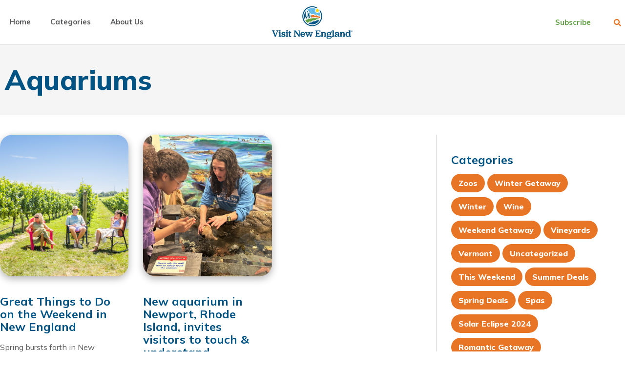

--- FILE ---
content_type: text/html; charset=UTF-8
request_url: http://blog.visitnewengland.com/categories/aquariums/
body_size: 132560
content:
<!doctype html>
<html lang="en-US">
<head>
	<meta charset="UTF-8">
<script>
//----------------------------------------------------------
//------ JAVASCRIPT HOOK FUNCTIONS FOR GRAVITY FORMS -------
//----------------------------------------------------------

if ( ! gform ) {
	document.addEventListener( 'gform_main_scripts_loaded', function() { gform.scriptsLoaded = true; } );
	document.addEventListener( 'gform/theme/scripts_loaded', function() { gform.themeScriptsLoaded = true; } );
	window.addEventListener( 'DOMContentLoaded', function() { gform.domLoaded = true; } );

	var gform = {
		domLoaded: false,
		scriptsLoaded: false,
		themeScriptsLoaded: false,
		isFormEditor: () => typeof InitializeEditor === 'function',

		/**
		 * @deprecated 2.9 the use of initializeOnLoaded in the form editor context is deprecated.
		 * @remove-in 4.0 this function will not check for gform.isFormEditor().
		 */
		callIfLoaded: function ( fn ) {
			if ( gform.domLoaded && gform.scriptsLoaded && ( gform.themeScriptsLoaded || gform.isFormEditor() ) ) {
				if ( gform.isFormEditor() ) {
					console.warn( 'The use of gform.initializeOnLoaded() is deprecated in the form editor context and will be removed in Gravity Forms 3.1.' );
				}
				fn();
				return true;
			}
			return false;
		},

		/**
		 * Call a function when all scripts are loaded
		 *
		 * @param function fn the callback function to call when all scripts are loaded
		 *
		 * @returns void
		 */
		initializeOnLoaded: function( fn ) {
			if ( ! gform.callIfLoaded( fn ) ) {
				document.addEventListener( 'gform_main_scripts_loaded', () => { gform.scriptsLoaded = true; gform.callIfLoaded( fn ); } );
				document.addEventListener( 'gform/theme/scripts_loaded', () => { gform.themeScriptsLoaded = true; gform.callIfLoaded( fn ); } );
				window.addEventListener( 'DOMContentLoaded', () => { gform.domLoaded = true; gform.callIfLoaded( fn ); } );
			}
		},

		hooks: { action: {}, filter: {} },
		addAction: function( action, callable, priority, tag ) {
			gform.addHook( 'action', action, callable, priority, tag );
		},
		addFilter: function( action, callable, priority, tag ) {
			gform.addHook( 'filter', action, callable, priority, tag );
		},
		doAction: function( action ) {
			gform.doHook( 'action', action, arguments );
		},
		applyFilters: function( action ) {
			return gform.doHook( 'filter', action, arguments );
		},
		removeAction: function( action, tag ) {
			gform.removeHook( 'action', action, tag );
		},
		removeFilter: function( action, priority, tag ) {
			gform.removeHook( 'filter', action, priority, tag );
		},
		addHook: function( hookType, action, callable, priority, tag ) {
			if ( undefined == gform.hooks[hookType][action] ) {
				gform.hooks[hookType][action] = [];
			}
			var hooks = gform.hooks[hookType][action];
			if ( undefined == tag ) {
				tag = action + '_' + hooks.length;
			}
			if( priority == undefined ){
				priority = 10;
			}

			gform.hooks[hookType][action].push( { tag:tag, callable:callable, priority:priority } );
		},
		doHook: function( hookType, action, args ) {

			// splice args from object into array and remove first index which is the hook name
			args = Array.prototype.slice.call(args, 1);

			if ( undefined != gform.hooks[hookType][action] ) {
				var hooks = gform.hooks[hookType][action], hook;
				//sort by priority
				hooks.sort(function(a,b){return a["priority"]-b["priority"]});

				hooks.forEach( function( hookItem ) {
					hook = hookItem.callable;

					if(typeof hook != 'function')
						hook = window[hook];
					if ( 'action' == hookType ) {
						hook.apply(null, args);
					} else {
						args[0] = hook.apply(null, args);
					}
				} );
			}
			if ( 'filter'==hookType ) {
				return args[0];
			}
		},
		removeHook: function( hookType, action, priority, tag ) {
			if ( undefined != gform.hooks[hookType][action] ) {
				var hooks = gform.hooks[hookType][action];
				hooks = hooks.filter( function(hook, index, arr) {
					var removeHook = (undefined==tag||tag==hook.tag) && (undefined==priority||priority==hook.priority);
					return !removeHook;
				} );
				gform.hooks[hookType][action] = hooks;
			}
		}
	};
}
</script>

	<meta name="viewport" content="width=device-width, initial-scale=1">
	<link rel="profile" href="https://gmpg.org/xfn/11">
	<meta name='robots' content='index, follow, max-image-preview:large, max-snippet:-1, max-video-preview:-1' />

	<!-- This site is optimized with the Yoast SEO plugin v22.3 - https://yoast.com/wordpress/plugins/seo/ -->
	<title>Aquariums Archives - Visit New England Blog</title>
	<link rel="canonical" href="http://blog.visitnewengland.com/categories/aquariums/" />
	<meta property="og:locale" content="en_US" />
	<meta property="og:type" content="article" />
	<meta property="og:title" content="Aquariums Archives - Visit New England Blog" />
	<meta property="og:url" content="http://blog.visitnewengland.com/categories/aquariums/" />
	<meta property="og:site_name" content="Visit New England Blog" />
	<meta name="twitter:card" content="summary_large_image" />
	<script type="application/ld+json" class="yoast-schema-graph">{"@context":"https://schema.org","@graph":[{"@type":"CollectionPage","@id":"http://blog.visitnewengland.com/categories/aquariums/","url":"http://blog.visitnewengland.com/categories/aquariums/","name":"Aquariums Archives - Visit New England Blog","isPartOf":{"@id":"https://blog.visitnewengland.com/#website"},"primaryImageOfPage":{"@id":"http://blog.visitnewengland.com/categories/aquariums/#primaryimage"},"image":{"@id":"http://blog.visitnewengland.com/categories/aquariums/#primaryimage"},"thumbnailUrl":"http://blog.visitnewengland.com/wp-content/uploads/2024/04/Newport-Vineyards-2_Annabelle-Henderson.jpg","breadcrumb":{"@id":"http://blog.visitnewengland.com/categories/aquariums/#breadcrumb"},"inLanguage":"en-US"},{"@type":"ImageObject","inLanguage":"en-US","@id":"http://blog.visitnewengland.com/categories/aquariums/#primaryimage","url":"http://blog.visitnewengland.com/wp-content/uploads/2024/04/Newport-Vineyards-2_Annabelle-Henderson.jpg","contentUrl":"http://blog.visitnewengland.com/wp-content/uploads/2024/04/Newport-Vineyards-2_Annabelle-Henderson.jpg","width":1024,"height":651},{"@type":"BreadcrumbList","@id":"http://blog.visitnewengland.com/categories/aquariums/#breadcrumb","itemListElement":[{"@type":"ListItem","position":1,"name":"Home","item":"https://blog.visitnewengland.com/"},{"@type":"ListItem","position":2,"name":"Aquariums"}]},{"@type":"WebSite","@id":"https://blog.visitnewengland.com/#website","url":"https://blog.visitnewengland.com/","name":"Visit New England Blog","description":"The Official Visit New England Blog","publisher":{"@id":"https://blog.visitnewengland.com/#organization"},"potentialAction":[{"@type":"SearchAction","target":{"@type":"EntryPoint","urlTemplate":"https://blog.visitnewengland.com/?s={search_term_string}"},"query-input":"required name=search_term_string"}],"inLanguage":"en-US"},{"@type":"Organization","@id":"https://blog.visitnewengland.com/#organization","name":"VisitNewEngland.com","url":"https://blog.visitnewengland.com/","logo":{"@type":"ImageObject","inLanguage":"en-US","@id":"https://blog.visitnewengland.com/#/schema/logo/image/","url":"https://blog.visitnewengland.com/wp-content/uploads/2022/02/VNE-Stacked-Color.svg","contentUrl":"https://blog.visitnewengland.com/wp-content/uploads/2022/02/VNE-Stacked-Color.svg","width":202,"height":83,"caption":"VisitNewEngland.com"},"image":{"@id":"https://blog.visitnewengland.com/#/schema/logo/image/"}}]}</script>
	<!-- / Yoast SEO plugin. -->


<link rel="alternate" type="application/rss+xml" title="Visit New England Blog &raquo; Feed" href="http://blog.visitnewengland.com/feed/" />
<link rel="alternate" type="application/rss+xml" title="Visit New England Blog &raquo; Comments Feed" href="http://blog.visitnewengland.com/comments/feed/" />
<link rel="alternate" type="application/rss+xml" title="Visit New England Blog &raquo; Aquariums Category Feed" href="http://blog.visitnewengland.com/categories/aquariums/feed/" />
<style id='wp-img-auto-sizes-contain-inline-css'>
img:is([sizes=auto i],[sizes^="auto," i]){contain-intrinsic-size:3000px 1500px}
/*# sourceURL=wp-img-auto-sizes-contain-inline-css */
</style>
<style id='wp-emoji-styles-inline-css'>

	img.wp-smiley, img.emoji {
		display: inline !important;
		border: none !important;
		box-shadow: none !important;
		height: 1em !important;
		width: 1em !important;
		margin: 0 0.07em !important;
		vertical-align: -0.1em !important;
		background: none !important;
		padding: 0 !important;
	}
/*# sourceURL=wp-emoji-styles-inline-css */
</style>
<link rel='stylesheet' id='wp-block-library-css' href='http://blog.visitnewengland.com/wp-includes/css/dist/block-library/style.css?ver=6.9' media='all' />
<style id='wp-block-heading-inline-css'>
h1:where(.wp-block-heading).has-background,h2:where(.wp-block-heading).has-background,h3:where(.wp-block-heading).has-background,h4:where(.wp-block-heading).has-background,h5:where(.wp-block-heading).has-background,h6:where(.wp-block-heading).has-background{
  padding:1.25em 2.375em;
}
h1.has-text-align-left[style*=writing-mode]:where([style*=vertical-lr]),h1.has-text-align-right[style*=writing-mode]:where([style*=vertical-rl]),h2.has-text-align-left[style*=writing-mode]:where([style*=vertical-lr]),h2.has-text-align-right[style*=writing-mode]:where([style*=vertical-rl]),h3.has-text-align-left[style*=writing-mode]:where([style*=vertical-lr]),h3.has-text-align-right[style*=writing-mode]:where([style*=vertical-rl]),h4.has-text-align-left[style*=writing-mode]:where([style*=vertical-lr]),h4.has-text-align-right[style*=writing-mode]:where([style*=vertical-rl]),h5.has-text-align-left[style*=writing-mode]:where([style*=vertical-lr]),h5.has-text-align-right[style*=writing-mode]:where([style*=vertical-rl]),h6.has-text-align-left[style*=writing-mode]:where([style*=vertical-lr]),h6.has-text-align-right[style*=writing-mode]:where([style*=vertical-rl]){
  rotate:180deg;
}
/*# sourceURL=http://blog.visitnewengland.com/wp-includes/blocks/heading/style.css */
</style>
<style id='wp-block-paragraph-inline-css'>
.is-small-text{
  font-size:.875em;
}

.is-regular-text{
  font-size:1em;
}

.is-large-text{
  font-size:2.25em;
}

.is-larger-text{
  font-size:3em;
}

.has-drop-cap:not(:focus):first-letter{
  float:left;
  font-size:8.4em;
  font-style:normal;
  font-weight:100;
  line-height:.68;
  margin:.05em .1em 0 0;
  text-transform:uppercase;
}

body.rtl .has-drop-cap:not(:focus):first-letter{
  float:none;
  margin-left:.1em;
}

p.has-drop-cap.has-background{
  overflow:hidden;
}

:root :where(p.has-background){
  padding:1.25em 2.375em;
}

:where(p.has-text-color:not(.has-link-color)) a{
  color:inherit;
}

p.has-text-align-left[style*="writing-mode:vertical-lr"],p.has-text-align-right[style*="writing-mode:vertical-rl"]{
  rotate:180deg;
}
/*# sourceURL=http://blog.visitnewengland.com/wp-includes/blocks/paragraph/style.css */
</style>
<style id='global-styles-inline-css'>
:root{--wp--preset--aspect-ratio--square: 1;--wp--preset--aspect-ratio--4-3: 4/3;--wp--preset--aspect-ratio--3-4: 3/4;--wp--preset--aspect-ratio--3-2: 3/2;--wp--preset--aspect-ratio--2-3: 2/3;--wp--preset--aspect-ratio--16-9: 16/9;--wp--preset--aspect-ratio--9-16: 9/16;--wp--preset--color--black: #000000;--wp--preset--color--cyan-bluish-gray: #abb8c3;--wp--preset--color--white: #ffffff;--wp--preset--color--pale-pink: #f78da7;--wp--preset--color--vivid-red: #cf2e2e;--wp--preset--color--luminous-vivid-orange: #ff6900;--wp--preset--color--luminous-vivid-amber: #fcb900;--wp--preset--color--light-green-cyan: #7bdcb5;--wp--preset--color--vivid-green-cyan: #00d084;--wp--preset--color--pale-cyan-blue: #8ed1fc;--wp--preset--color--vivid-cyan-blue: #0693e3;--wp--preset--color--vivid-purple: #9b51e0;--wp--preset--gradient--vivid-cyan-blue-to-vivid-purple: linear-gradient(135deg,rgb(6,147,227) 0%,rgb(155,81,224) 100%);--wp--preset--gradient--light-green-cyan-to-vivid-green-cyan: linear-gradient(135deg,rgb(122,220,180) 0%,rgb(0,208,130) 100%);--wp--preset--gradient--luminous-vivid-amber-to-luminous-vivid-orange: linear-gradient(135deg,rgb(252,185,0) 0%,rgb(255,105,0) 100%);--wp--preset--gradient--luminous-vivid-orange-to-vivid-red: linear-gradient(135deg,rgb(255,105,0) 0%,rgb(207,46,46) 100%);--wp--preset--gradient--very-light-gray-to-cyan-bluish-gray: linear-gradient(135deg,rgb(238,238,238) 0%,rgb(169,184,195) 100%);--wp--preset--gradient--cool-to-warm-spectrum: linear-gradient(135deg,rgb(74,234,220) 0%,rgb(151,120,209) 20%,rgb(207,42,186) 40%,rgb(238,44,130) 60%,rgb(251,105,98) 80%,rgb(254,248,76) 100%);--wp--preset--gradient--blush-light-purple: linear-gradient(135deg,rgb(255,206,236) 0%,rgb(152,150,240) 100%);--wp--preset--gradient--blush-bordeaux: linear-gradient(135deg,rgb(254,205,165) 0%,rgb(254,45,45) 50%,rgb(107,0,62) 100%);--wp--preset--gradient--luminous-dusk: linear-gradient(135deg,rgb(255,203,112) 0%,rgb(199,81,192) 50%,rgb(65,88,208) 100%);--wp--preset--gradient--pale-ocean: linear-gradient(135deg,rgb(255,245,203) 0%,rgb(182,227,212) 50%,rgb(51,167,181) 100%);--wp--preset--gradient--electric-grass: linear-gradient(135deg,rgb(202,248,128) 0%,rgb(113,206,126) 100%);--wp--preset--gradient--midnight: linear-gradient(135deg,rgb(2,3,129) 0%,rgb(40,116,252) 100%);--wp--preset--font-size--small: 13px;--wp--preset--font-size--medium: 20px;--wp--preset--font-size--large: 36px;--wp--preset--font-size--x-large: 42px;--wp--preset--spacing--20: 0.44rem;--wp--preset--spacing--30: 0.67rem;--wp--preset--spacing--40: 1rem;--wp--preset--spacing--50: 1.5rem;--wp--preset--spacing--60: 2.25rem;--wp--preset--spacing--70: 3.38rem;--wp--preset--spacing--80: 5.06rem;--wp--preset--shadow--natural: 6px 6px 9px rgba(0, 0, 0, 0.2);--wp--preset--shadow--deep: 12px 12px 50px rgba(0, 0, 0, 0.4);--wp--preset--shadow--sharp: 6px 6px 0px rgba(0, 0, 0, 0.2);--wp--preset--shadow--outlined: 6px 6px 0px -3px rgb(255, 255, 255), 6px 6px rgb(0, 0, 0);--wp--preset--shadow--crisp: 6px 6px 0px rgb(0, 0, 0);}:where(.is-layout-flex){gap: 0.5em;}:where(.is-layout-grid){gap: 0.5em;}body .is-layout-flex{display: flex;}.is-layout-flex{flex-wrap: wrap;align-items: center;}.is-layout-flex > :is(*, div){margin: 0;}body .is-layout-grid{display: grid;}.is-layout-grid > :is(*, div){margin: 0;}:where(.wp-block-columns.is-layout-flex){gap: 2em;}:where(.wp-block-columns.is-layout-grid){gap: 2em;}:where(.wp-block-post-template.is-layout-flex){gap: 1.25em;}:where(.wp-block-post-template.is-layout-grid){gap: 1.25em;}.has-black-color{color: var(--wp--preset--color--black) !important;}.has-cyan-bluish-gray-color{color: var(--wp--preset--color--cyan-bluish-gray) !important;}.has-white-color{color: var(--wp--preset--color--white) !important;}.has-pale-pink-color{color: var(--wp--preset--color--pale-pink) !important;}.has-vivid-red-color{color: var(--wp--preset--color--vivid-red) !important;}.has-luminous-vivid-orange-color{color: var(--wp--preset--color--luminous-vivid-orange) !important;}.has-luminous-vivid-amber-color{color: var(--wp--preset--color--luminous-vivid-amber) !important;}.has-light-green-cyan-color{color: var(--wp--preset--color--light-green-cyan) !important;}.has-vivid-green-cyan-color{color: var(--wp--preset--color--vivid-green-cyan) !important;}.has-pale-cyan-blue-color{color: var(--wp--preset--color--pale-cyan-blue) !important;}.has-vivid-cyan-blue-color{color: var(--wp--preset--color--vivid-cyan-blue) !important;}.has-vivid-purple-color{color: var(--wp--preset--color--vivid-purple) !important;}.has-black-background-color{background-color: var(--wp--preset--color--black) !important;}.has-cyan-bluish-gray-background-color{background-color: var(--wp--preset--color--cyan-bluish-gray) !important;}.has-white-background-color{background-color: var(--wp--preset--color--white) !important;}.has-pale-pink-background-color{background-color: var(--wp--preset--color--pale-pink) !important;}.has-vivid-red-background-color{background-color: var(--wp--preset--color--vivid-red) !important;}.has-luminous-vivid-orange-background-color{background-color: var(--wp--preset--color--luminous-vivid-orange) !important;}.has-luminous-vivid-amber-background-color{background-color: var(--wp--preset--color--luminous-vivid-amber) !important;}.has-light-green-cyan-background-color{background-color: var(--wp--preset--color--light-green-cyan) !important;}.has-vivid-green-cyan-background-color{background-color: var(--wp--preset--color--vivid-green-cyan) !important;}.has-pale-cyan-blue-background-color{background-color: var(--wp--preset--color--pale-cyan-blue) !important;}.has-vivid-cyan-blue-background-color{background-color: var(--wp--preset--color--vivid-cyan-blue) !important;}.has-vivid-purple-background-color{background-color: var(--wp--preset--color--vivid-purple) !important;}.has-black-border-color{border-color: var(--wp--preset--color--black) !important;}.has-cyan-bluish-gray-border-color{border-color: var(--wp--preset--color--cyan-bluish-gray) !important;}.has-white-border-color{border-color: var(--wp--preset--color--white) !important;}.has-pale-pink-border-color{border-color: var(--wp--preset--color--pale-pink) !important;}.has-vivid-red-border-color{border-color: var(--wp--preset--color--vivid-red) !important;}.has-luminous-vivid-orange-border-color{border-color: var(--wp--preset--color--luminous-vivid-orange) !important;}.has-luminous-vivid-amber-border-color{border-color: var(--wp--preset--color--luminous-vivid-amber) !important;}.has-light-green-cyan-border-color{border-color: var(--wp--preset--color--light-green-cyan) !important;}.has-vivid-green-cyan-border-color{border-color: var(--wp--preset--color--vivid-green-cyan) !important;}.has-pale-cyan-blue-border-color{border-color: var(--wp--preset--color--pale-cyan-blue) !important;}.has-vivid-cyan-blue-border-color{border-color: var(--wp--preset--color--vivid-cyan-blue) !important;}.has-vivid-purple-border-color{border-color: var(--wp--preset--color--vivid-purple) !important;}.has-vivid-cyan-blue-to-vivid-purple-gradient-background{background: var(--wp--preset--gradient--vivid-cyan-blue-to-vivid-purple) !important;}.has-light-green-cyan-to-vivid-green-cyan-gradient-background{background: var(--wp--preset--gradient--light-green-cyan-to-vivid-green-cyan) !important;}.has-luminous-vivid-amber-to-luminous-vivid-orange-gradient-background{background: var(--wp--preset--gradient--luminous-vivid-amber-to-luminous-vivid-orange) !important;}.has-luminous-vivid-orange-to-vivid-red-gradient-background{background: var(--wp--preset--gradient--luminous-vivid-orange-to-vivid-red) !important;}.has-very-light-gray-to-cyan-bluish-gray-gradient-background{background: var(--wp--preset--gradient--very-light-gray-to-cyan-bluish-gray) !important;}.has-cool-to-warm-spectrum-gradient-background{background: var(--wp--preset--gradient--cool-to-warm-spectrum) !important;}.has-blush-light-purple-gradient-background{background: var(--wp--preset--gradient--blush-light-purple) !important;}.has-blush-bordeaux-gradient-background{background: var(--wp--preset--gradient--blush-bordeaux) !important;}.has-luminous-dusk-gradient-background{background: var(--wp--preset--gradient--luminous-dusk) !important;}.has-pale-ocean-gradient-background{background: var(--wp--preset--gradient--pale-ocean) !important;}.has-electric-grass-gradient-background{background: var(--wp--preset--gradient--electric-grass) !important;}.has-midnight-gradient-background{background: var(--wp--preset--gradient--midnight) !important;}.has-small-font-size{font-size: var(--wp--preset--font-size--small) !important;}.has-medium-font-size{font-size: var(--wp--preset--font-size--medium) !important;}.has-large-font-size{font-size: var(--wp--preset--font-size--large) !important;}.has-x-large-font-size{font-size: var(--wp--preset--font-size--x-large) !important;}
/*# sourceURL=global-styles-inline-css */
</style>
<style id='core-block-supports-inline-css'>
/**
 * Core styles: block-supports
 */

/*# sourceURL=core-block-supports-inline-css */
</style>

<style id='classic-theme-styles-inline-css'>
/**
 * These rules are needed for backwards compatibility.
 * They should match the button element rules in the base theme.json file.
 */
.wp-block-button__link {
	color: #ffffff;
	background-color: #32373c;
	border-radius: 9999px; /* 100% causes an oval, but any explicit but really high value retains the pill shape. */

	/* This needs a low specificity so it won't override the rules from the button element if defined in theme.json. */
	box-shadow: none;
	text-decoration: none;

	/* The extra 2px are added to size solids the same as the outline versions.*/
	padding: calc(0.667em + 2px) calc(1.333em + 2px);

	font-size: 1.125em;
}

.wp-block-file__button {
	background: #32373c;
	color: #ffffff;
	text-decoration: none;
}

/*# sourceURL=/wp-includes/css/classic-themes.css */
</style>
<link rel='stylesheet' id='hello-elementor-css' href='http://blog.visitnewengland.com/wp-content/themes/hello-elementor/style.css?ver=3.0.1' media='all' />
<link rel='stylesheet' id='hello-elementor-theme-style-css' href='http://blog.visitnewengland.com/wp-content/themes/hello-elementor/theme.css?ver=3.0.1' media='all' />
<link rel='stylesheet' id='chld_thm_cfg_separate-css' href='http://blog.visitnewengland.com/wp-content/themes/vne-blog/ctc-style.css?ver=6.9' media='all' />
<link rel='stylesheet' id='hello-elementor-header-footer-css' href='http://blog.visitnewengland.com/wp-content/themes/hello-elementor/header-footer.css?ver=3.0.1' media='all' />
<link rel='stylesheet' id='elementor-frontend-css' href='http://blog.visitnewengland.com/wp-content/plugins/elementor/assets/css/frontend.css?ver=3.19.4' media='all' />
<link rel='stylesheet' id='elementor-post-11-css' href='http://blog.visitnewengland.com/wp-content/uploads/elementor/css/post-11.css?ver=1711050513' media='all' />
<link rel='stylesheet' id='elementor-icons-css' href='http://blog.visitnewengland.com/wp-content/plugins/elementor/assets/lib/eicons/css/elementor-icons.css?ver=5.29.0' media='all' />
<link rel='stylesheet' id='swiper-css' href='http://blog.visitnewengland.com/wp-content/plugins/elementor/assets/lib/swiper/css/swiper.css?ver=5.3.6' media='all' />
<link rel='stylesheet' id='elementor-pro-css' href='http://blog.visitnewengland.com/wp-content/plugins/elementor-pro/assets/css/frontend.css?ver=3.20.1' media='all' />
<link rel='stylesheet' id='uael-frontend-css' href='http://blog.visitnewengland.com/wp-content/plugins/ultimate-elementor/assets/min-css/uael-frontend.min.css?ver=1.36.8' media='all' />
<link rel='stylesheet' id='elementor-post-175-css' href='http://blog.visitnewengland.com/wp-content/uploads/elementor/css/post-175.css?ver=1711050514' media='all' />
<link rel='stylesheet' id='elementor-post-182-css' href='http://blog.visitnewengland.com/wp-content/uploads/elementor/css/post-182.css?ver=1711050514' media='all' />
<link rel='stylesheet' id='elementor-post-209-css' href='http://blog.visitnewengland.com/wp-content/uploads/elementor/css/post-209.css?ver=1711051922' media='all' />
<link rel='stylesheet' id='google-fonts-1-css' href='https://fonts.googleapis.com/css?family=Mulish%3A100%2C100italic%2C200%2C200italic%2C300%2C300italic%2C400%2C400italic%2C500%2C500italic%2C600%2C600italic%2C700%2C700italic%2C800%2C800italic%2C900%2C900italic&#038;display=auto&#038;ver=6.9' media='all' />
<link rel='stylesheet' id='elementor-icons-shared-0-css' href='http://blog.visitnewengland.com/wp-content/plugins/elementor/assets/lib/font-awesome/css/fontawesome.css?ver=5.15.3' media='all' />
<link rel='stylesheet' id='elementor-icons-fa-solid-css' href='http://blog.visitnewengland.com/wp-content/plugins/elementor/assets/lib/font-awesome/css/solid.css?ver=5.15.3' media='all' />
<link rel='stylesheet' id='elementor-icons-fa-brands-css' href='http://blog.visitnewengland.com/wp-content/plugins/elementor/assets/lib/font-awesome/css/brands.css?ver=5.15.3' media='all' />
<link rel="preconnect" href="https://fonts.gstatic.com/" crossorigin><script src="http://blog.visitnewengland.com/wp-includes/js/jquery/jquery.js?ver=3.7.1" id="jquery-core-js"></script>
<script src="http://blog.visitnewengland.com/wp-includes/js/jquery/jquery-migrate.js?ver=3.4.1" id="jquery-migrate-js"></script>
<link rel="https://api.w.org/" href="http://blog.visitnewengland.com/wp-json/" /><link rel="alternate" title="JSON" type="application/json" href="http://blog.visitnewengland.com/wp-json/wp/v2/categories/177" /><link rel="EditURI" type="application/rsd+xml" title="RSD" href="http://blog.visitnewengland.com/xmlrpc.php?rsd" />
<meta name="generator" content="WordPress 6.9" />
<!--- Google Tag Manager ---><script>(function(w,d,s,l,i){w[l]=w[l]||[];w[l].push({'gtm.start':new Date().getTime(),event:'gtm.js'});var f=d.getElementsByTagName(s)[0],j=d.createElement(s),dl=l!='dataLayer'?'&l='+l:'';j.async=true;j.src='https://www.googletagmanager.com/gtm.js?id='+i+dl;f.parentNode.insertBefore(j,f);})(window,document,'script','dataLayer','GTM-PM825HX');</script><!--- End Google Tag Manager ---><meta name="generator" content="Elementor 3.19.4; features: e_optimized_assets_loading, e_optimized_css_loading, additional_custom_breakpoints, block_editor_assets_optimize, e_image_loading_optimization; settings: css_print_method-external, google_font-enabled, font_display-auto">
<link rel="icon" href="http://blog.visitnewengland.com/wp-content/uploads/2022/02/VNE-Icon.svg" sizes="32x32" />
<link rel="icon" href="http://blog.visitnewengland.com/wp-content/uploads/2022/02/VNE-Icon.svg" sizes="192x192" />
<link rel="apple-touch-icon" href="http://blog.visitnewengland.com/wp-content/uploads/2022/02/VNE-Icon.svg" />
<meta name="msapplication-TileImage" content="http://blog.visitnewengland.com/wp-content/uploads/2022/02/VNE-Icon.svg" />
<link rel='stylesheet' id='elementor-post-1048-css' href='http://blog.visitnewengland.com/wp-content/uploads/elementor/css/post-1048.css?ver=1711050514' media='all' />
<link rel='stylesheet' id='gform_basic-css' href='http://blog.visitnewengland.com/wp-content/plugins/gravityforms/assets/css/dist/basic.min.css?ver=2.9.25' media='all' />
<link rel='stylesheet' id='gform_theme_components-css' href='http://blog.visitnewengland.com/wp-content/plugins/gravityforms/assets/css/dist/theme-components.min.css?ver=2.9.25' media='all' />
<link rel='stylesheet' id='gform_theme-css' href='http://blog.visitnewengland.com/wp-content/plugins/gravityforms/assets/css/dist/theme.min.css?ver=2.9.25' media='all' />
<link rel='stylesheet' id='e-animations-css' href='http://blog.visitnewengland.com/wp-content/plugins/elementor/assets/lib/animations/animations.min.css?ver=3.19.4' media='all' />
</head>
<body class="archive category category-aquariums category-177 wp-custom-logo wp-theme-hello-elementor wp-child-theme-vne-blog elementor-default elementor-template-full-width elementor-kit-11 elementor-page-209">

<!-- Google Tag Manager (noscript) --><noscript><iframe src="https://www.googletagmanager.com/ns.html?id=GTM-PM825HX" height="0" width="0" style="display:none;visibility:hidden"></iframe></noscript><!-- End Google Tag Manager (noscript) -->
<a class="skip-link screen-reader-text" href="#content">Skip to content</a>

		<header data-elementor-type="header" data-elementor-id="175" class="elementor elementor-175 elementor-location-header" data-elementor-post-type="elementor_library">
					<section class="elementor-section elementor-top-section elementor-element elementor-element-302356e0 elementor-section-height-min-height elementor-section-boxed elementor-section-height-default elementor-section-items-middle" data-id="302356e0" data-element_type="section" data-settings="{&quot;background_background&quot;:&quot;classic&quot;}">
						<div class="elementor-container elementor-column-gap-default">
					<div class="elementor-column elementor-col-33 elementor-top-column elementor-element elementor-element-27c140eb" data-id="27c140eb" data-element_type="column">
			<div class="elementor-widget-wrap elementor-element-populated">
						<div class="elementor-element elementor-element-f83debd elementor-nav-menu--stretch elementor-nav-menu__align-start elementor-nav-menu--dropdown-tablet elementor-nav-menu__text-align-aside elementor-nav-menu--toggle elementor-nav-menu--burger elementor-widget elementor-widget-nav-menu" data-id="f83debd" data-element_type="widget" data-settings="{&quot;full_width&quot;:&quot;stretch&quot;,&quot;layout&quot;:&quot;horizontal&quot;,&quot;submenu_icon&quot;:{&quot;value&quot;:&quot;&lt;i class=\&quot;fas fa-caret-down\&quot;&gt;&lt;\/i&gt;&quot;,&quot;library&quot;:&quot;fa-solid&quot;},&quot;toggle&quot;:&quot;burger&quot;}" data-widget_type="nav-menu.default">
				<div class="elementor-widget-container">
						<nav class="elementor-nav-menu--main elementor-nav-menu__container elementor-nav-menu--layout-horizontal e--pointer-none">
				<ul id="menu-1-f83debd" class="elementor-nav-menu"><li class="menu-item menu-item-type-custom menu-item-object-custom menu-item-home menu-item-1047"><a href="https://blog.visitnewengland.com/" class="elementor-item">Home</a></li>
<li class="menu-item menu-item-type-post_type menu-item-object-page menu-item-306"><a href="http://blog.visitnewengland.com/categories/" class="elementor-item">Categories</a></li>
<li class="menu-item menu-item-type-post_type menu-item-object-page menu-item-1102"><a href="http://blog.visitnewengland.com/about-us/" class="elementor-item">About Us</a></li>
</ul>			</nav>
					<div class="elementor-menu-toggle" role="button" tabindex="0" aria-label="Menu Toggle" aria-expanded="false">
			<i aria-hidden="true" role="presentation" class="elementor-menu-toggle__icon--open eicon-menu-bar"></i><i aria-hidden="true" role="presentation" class="elementor-menu-toggle__icon--close eicon-close"></i>			<span class="elementor-screen-only">Menu</span>
		</div>
					<nav class="elementor-nav-menu--dropdown elementor-nav-menu__container" aria-hidden="true">
				<ul id="menu-2-f83debd" class="elementor-nav-menu"><li class="menu-item menu-item-type-custom menu-item-object-custom menu-item-home menu-item-1047"><a href="https://blog.visitnewengland.com/" class="elementor-item" tabindex="-1">Home</a></li>
<li class="menu-item menu-item-type-post_type menu-item-object-page menu-item-306"><a href="http://blog.visitnewengland.com/categories/" class="elementor-item" tabindex="-1">Categories</a></li>
<li class="menu-item menu-item-type-post_type menu-item-object-page menu-item-1102"><a href="http://blog.visitnewengland.com/about-us/" class="elementor-item" tabindex="-1">About Us</a></li>
</ul>			</nav>
				</div>
				</div>
					</div>
		</div>
				<div class="elementor-column elementor-col-33 elementor-top-column elementor-element elementor-element-2073a3de" data-id="2073a3de" data-element_type="column">
			<div class="elementor-widget-wrap elementor-element-populated">
						<div class="elementor-element elementor-element-1ec4a53 elementor-widget elementor-widget-theme-site-logo elementor-widget-image" data-id="1ec4a53" data-element_type="widget" data-widget_type="theme-site-logo.default">
				<div class="elementor-widget-container">
									<a href="http://blog.visitnewengland.com">
			<img width="202" height="83" src="http://blog.visitnewengland.com/wp-content/uploads/2022/02/VNE-Stacked-Color.svg" class="attachment-full size-full wp-image-309" alt="" />				</a>
									</div>
				</div>
					</div>
		</div>
				<div class="elementor-column elementor-col-33 elementor-top-column elementor-element elementor-element-49abe18d" data-id="49abe18d" data-element_type="column">
			<div class="elementor-widget-wrap elementor-element-populated">
						<div class="elementor-element elementor-element-41e44449 elementor-widget__width-auto elementor-hidden-mobile elementor-widget elementor-widget-button" data-id="41e44449" data-element_type="widget" data-widget_type="button.default">
				<div class="elementor-widget-container">
					<div class="elementor-button-wrapper">
			<a class="elementor-button elementor-button-link elementor-size-sm" href="#elementor-action%3Aaction%3Dpopup%3Aopen%26settings%3DeyJpZCI6IjEwNDgiLCJ0b2dnbGUiOmZhbHNlfQ%3D%3D">
						<span class="elementor-button-content-wrapper">
						<span class="elementor-button-text">Subscribe</span>
		</span>
					</a>
		</div>
				</div>
				</div>
				<div class="elementor-element elementor-element-1c967d0c elementor-search-form--skin-full_screen elementor-widget__width-auto elementor-widget elementor-widget-search-form" data-id="1c967d0c" data-element_type="widget" data-settings="{&quot;skin&quot;:&quot;full_screen&quot;}" data-widget_type="search-form.default">
				<div class="elementor-widget-container">
					<search role="search">
			<form class="elementor-search-form" action="http://blog.visitnewengland.com" method="get">
												<div class="elementor-search-form__toggle" tabindex="0" role="button">
					<i aria-hidden="true" class="fas fa-search"></i>					<span class="elementor-screen-only">Search</span>
				</div>
								<div class="elementor-search-form__container">
					<label class="elementor-screen-only" for="elementor-search-form-1c967d0c">Search</label>

					
					<input id="elementor-search-form-1c967d0c" placeholder="Search..." class="elementor-search-form__input" type="search" name="s" value="">
					
					
										<div class="dialog-lightbox-close-button dialog-close-button" role="button" tabindex="0">
						<i aria-hidden="true" class="eicon-close"></i>						<span class="elementor-screen-only">Close this search box.</span>
					</div>
									</div>
			</form>
		</search>
				</div>
				</div>
					</div>
		</div>
					</div>
		</section>
				</header>
				<div data-elementor-type="archive" data-elementor-id="209" class="elementor elementor-209 elementor-location-archive" data-elementor-post-type="elementor_library">
					<section class="elementor-section elementor-top-section elementor-element elementor-element-2df2672 elementor-section-height-min-height elementor-section-content-middle elementor-section-boxed elementor-section-height-default elementor-section-items-middle" data-id="2df2672" data-element_type="section" data-settings="{&quot;background_background&quot;:&quot;classic&quot;}">
						<div class="elementor-container elementor-column-gap-default">
					<div class="elementor-column elementor-col-50 elementor-top-column elementor-element elementor-element-2bcfc9c6" data-id="2bcfc9c6" data-element_type="column">
			<div class="elementor-widget-wrap elementor-element-populated">
						<div class="elementor-element elementor-element-90a0e5a elementor-widget elementor-widget-theme-archive-title elementor-page-title elementor-widget-heading" data-id="90a0e5a" data-element_type="widget" data-widget_type="theme-archive-title.default">
				<div class="elementor-widget-container">
			<h1 class="elementor-heading-title elementor-size-default">Aquariums</h1>		</div>
				</div>
					</div>
		</div>
				<div class="elementor-column elementor-col-50 elementor-top-column elementor-element elementor-element-6c10226e elementor-hidden-mobile" data-id="6c10226e" data-element_type="column">
			<div class="elementor-widget-wrap">
							</div>
		</div>
					</div>
		</section>
				<section class="elementor-section elementor-top-section elementor-element elementor-element-2c24e20a elementor-section-content-top elementor-section-boxed elementor-section-height-default elementor-section-height-default" data-id="2c24e20a" data-element_type="section" data-settings="{&quot;background_background&quot;:&quot;classic&quot;}">
						<div class="elementor-container elementor-column-gap-no">
					<div class="elementor-column elementor-col-66 elementor-top-column elementor-element elementor-element-10f888c1" data-id="10f888c1" data-element_type="column">
			<div class="elementor-widget-wrap elementor-element-populated">
						<div class="elementor-element elementor-element-9195d31 uael-posts-thumbnail-ratio uael-equal__height-yes elementor-widget elementor-widget-uael-posts" data-id="9195d31" data-element_type="widget" data-settings="{&quot;classic_slides_to_show&quot;:3,&quot;classic_slides_to_show_tablet&quot;:2,&quot;classic_slides_to_show_mobile&quot;:1}" data-widget_type="uael-posts.classic">
				<div class="elementor-widget-container">
					<div class="uael-post__header">
					</div>
		<div class="uael-post__body">
			
		
		<div class="uael-blog-terms-position- uael-post-image-top uael-post-grid uael-posts" data-query-type="main" data-structure="normal" data-layout="" data-page="209" data-skin="classic" data-filter-default="" data-offset-top="30" >

							<div class="uael-post-grid__inner uael-post__columns-3 uael-post__columns-tablet-2 uael-post__columns-mobile-1 uael-post-infinite-scroll uael-post-infinite__event-click">
			
<div class="uael-post-wrapper   aquariums day-trips massachusetts museums newport rhode-island this-weekend vineyards weekend-getaway wine ">
	<div class="uael-post__bg-wrap">

				
		<div class="uael-post__inner-wrap">

				<div class="uael-post__thumbnail">
			
			<a href="http://blog.visitnewengland.com/great-things-to-do-on-the-weekend-in-new-england/" target="_self" title="Great Things to Do on the Weekend in New England"><img fetchpriority="high" width="1024" height="651" src="http://blog.visitnewengland.com/wp-content/uploads/2024/04/Newport-Vineyards-2_Annabelle-Henderson.jpg" class="attachment-full size-full wp-image-1714" alt="" /></a>
					</div>
		
			
			<div class="uael-post__content-wrap">
					<h3 class="uael-post__title">

		
						<a href="http://blog.visitnewengland.com/great-things-to-do-on-the-weekend-in-new-england/" target="_self">
				Great Things to Do on the Weekend in New England			</a>

				</h3>
					<div class="uael-post__meta-data">
					</div>
		
		<div class="uael-post__excerpt">
			<p>Spring bursts forth in New England with a kaleidoscope of color, refreshing breezes, and a &#8230;</p>
		</div>

					<a class="uael-post__read-more elementor-button" href="http://blog.visitnewengland.com/great-things-to-do-on-the-weekend-in-new-england/" target="_self" aria-labelledby="uael-post-1713">
					<span class="elementor-button-content-wrapper">
														<span class="elementor-button-icon elementor-align-icon-right">

									
								</span>
													
						<span class="elementor-button-text" id=uael-post-1713>READ MORE</span>
					</span>
				</a>
						</div>
			
		</div>
		
	</div>

</div>

<div class="uael-post-wrapper   aquariums children-&amp;-families museums newport rhode-island ">
	<div class="uael-post__bg-wrap">

				
		<div class="uael-post__inner-wrap">

				<div class="uael-post__thumbnail">
			
			<a href="http://blog.visitnewengland.com/new-aquarium-in-newport-rhode-island-invites-visitors-to-touch-understand-narragansett-bay/" target="_self" title="New aquarium in Newport, Rhode Island, invites visitors to touch &#038; understand Narragansett Bay"><img loading="lazy" width="1024" height="768" src="http://blog.visitnewengland.com/wp-content/uploads/2024/03/Aquarium-expert-shows-a-sea-creature-up-close-to-a-Thompson-Middle-school-student.jpg" class="attachment-full size-full wp-image-1676" alt="" /></a>
					</div>
		
			
			<div class="uael-post__content-wrap">
					<h3 class="uael-post__title">

		
						<a href="http://blog.visitnewengland.com/new-aquarium-in-newport-rhode-island-invites-visitors-to-touch-understand-narragansett-bay/" target="_self">
				New aquarium in Newport, Rhode Island, invites visitors to touch &#038; understand Narragansett Bay			</a>

				</h3>
					<div class="uael-post__meta-data">
					</div>
		
		<div class="uael-post__excerpt">
			<p>Even a casual visitor to Rhode Island will quickly notice the love and devotion that &#8230;</p>
		</div>

					<a class="uael-post__read-more elementor-button" href="http://blog.visitnewengland.com/new-aquarium-in-newport-rhode-island-invites-visitors-to-touch-understand-narragansett-bay/" target="_self" aria-labelledby="uael-post-1675">
					<span class="elementor-button-content-wrapper">
														<span class="elementor-button-icon elementor-align-icon-right">

									
								</span>
													
						<span class="elementor-button-text" id=uael-post-1675>READ MORE</span>
					</span>
				</a>
						</div>
			
		</div>
		
	</div>

</div>
				</div>
						<div class="uael-post-inf-loader">
				<div class="uael-post-loader-1"></div>
				<div class="uael-post-loader-2"></div>
				<div class="uael-post-loader-3"></div>
			</div>
						
		</div>

						</div>
		<div class="uael-post__footer">
					</div>
				</div>
				</div>
					</div>
		</div>
				<div class="elementor-column elementor-col-33 elementor-top-column elementor-element elementor-element-3fabdde2" data-id="3fabdde2" data-element_type="column" data-settings="{&quot;background_background&quot;:&quot;classic&quot;}">
			<div class="elementor-widget-wrap elementor-element-populated">
						<div class="elementor-element elementor-element-c220789 elementor-widget elementor-widget-sitemap" data-id="c220789" data-element_type="widget" data-widget_type="sitemap.default">
				<div class="elementor-widget-container">
			<div class="elementor-sitemap-wrap"><div class="elementor-sitemap-section"><h3 class="elementor-sitemap-title elementor-sitemap-category-title">Categories</h3><ul class="elementor-sitemap-list elementor-sitemap-category-list">	<li class="elementor-sitemap-item elementor-sitemap-item-category cat-item cat-item-199"><a href="http://blog.visitnewengland.com/categories/zoos/">Zoos</a>
</li>
	<li class="elementor-sitemap-item elementor-sitemap-item-category cat-item cat-item-116"><a href="http://blog.visitnewengland.com/categories/winter-getaway/">Winter Getaway</a>
</li>
	<li class="elementor-sitemap-item elementor-sitemap-item-category cat-item cat-item-68"><a href="http://blog.visitnewengland.com/categories/winter/">Winter</a>
</li>
	<li class="elementor-sitemap-item elementor-sitemap-item-category cat-item cat-item-180"><a href="http://blog.visitnewengland.com/categories/wine/">Wine</a>
</li>
	<li class="elementor-sitemap-item elementor-sitemap-item-category cat-item cat-item-115"><a href="http://blog.visitnewengland.com/categories/weekend-getaway/">Weekend Getaway</a>
</li>
	<li class="elementor-sitemap-item elementor-sitemap-item-category cat-item cat-item-179"><a href="http://blog.visitnewengland.com/categories/vineyards/">Vineyards</a>
</li>
	<li class="elementor-sitemap-item elementor-sitemap-item-category cat-item cat-item-135"><a href="http://blog.visitnewengland.com/categories/vermont/">Vermont</a>
</li>
	<li class="elementor-sitemap-item elementor-sitemap-item-category cat-item cat-item-1"><a href="http://blog.visitnewengland.com/categories/uncategorized/">Uncategorized</a>
</li>
	<li class="elementor-sitemap-item elementor-sitemap-item-category cat-item cat-item-43"><a href="http://blog.visitnewengland.com/categories/this-weekend/">This Weekend</a>
</li>
	<li class="elementor-sitemap-item elementor-sitemap-item-category cat-item cat-item-206"><a href="http://blog.visitnewengland.com/categories/summer-deals/">Summer Deals</a>
</li>
	<li class="elementor-sitemap-item elementor-sitemap-item-category cat-item cat-item-187"><a href="http://blog.visitnewengland.com/categories/spring-deals/">Spring Deals</a>
</li>
	<li class="elementor-sitemap-item elementor-sitemap-item-category cat-item cat-item-146"><a href="http://blog.visitnewengland.com/categories/spas/">Spas</a>
</li>
	<li class="elementor-sitemap-item elementor-sitemap-item-category cat-item cat-item-170"><a href="http://blog.visitnewengland.com/categories/solar-eclipse-2024/">Solar Eclipse 2024</a>
</li>
	<li class="elementor-sitemap-item elementor-sitemap-item-category cat-item cat-item-114"><a href="http://blog.visitnewengland.com/categories/romantic-getaway/">Romantic Getaway</a>
</li>
	<li class="elementor-sitemap-item elementor-sitemap-item-category cat-item cat-item-123"><a href="http://blog.visitnewengland.com/categories/rhode-island/">Rhode Island</a>
</li>
	<li class="elementor-sitemap-item elementor-sitemap-item-category cat-item cat-item-124"><a href="http://blog.visitnewengland.com/categories/providence/">Providence</a>
</li>
	<li class="elementor-sitemap-item elementor-sitemap-item-category cat-item cat-item-139"><a href="http://blog.visitnewengland.com/categories/portsmouth/">Portsmouth</a>
</li>
	<li class="elementor-sitemap-item elementor-sitemap-item-category cat-item cat-item-153"><a href="http://blog.visitnewengland.com/categories/portland/">Portland</a>
</li>
	<li class="elementor-sitemap-item elementor-sitemap-item-category cat-item cat-item-200"><a href="http://blog.visitnewengland.com/categories/plymouth/">Plymouth</a>
</li>
	<li class="elementor-sitemap-item elementor-sitemap-item-category cat-item cat-item-38"><a href="http://blog.visitnewengland.com/categories/pets/">Pets</a>
</li>
	<li class="elementor-sitemap-item elementor-sitemap-item-category cat-item cat-item-42"><a href="http://blog.visitnewengland.com/categories/people/">People</a>
</li>
	<li class="elementor-sitemap-item elementor-sitemap-item-category cat-item cat-item-37"><a href="http://blog.visitnewengland.com/categories/outdoor-adventures/">Outdoor Adventures</a>
</li>
	<li class="elementor-sitemap-item elementor-sitemap-item-category cat-item cat-item-44"><a href="http://blog.visitnewengland.com/categories/on-the-road/">On The Road</a>
</li>
	<li class="elementor-sitemap-item elementor-sitemap-item-category cat-item cat-item-174"><a href="http://blog.visitnewengland.com/categories/newport/">Newport</a>
</li>
	<li class="elementor-sitemap-item elementor-sitemap-item-category cat-item cat-item-134"><a href="http://blog.visitnewengland.com/categories/new-hampshire/">New Hampshire</a>
</li>
	<li class="elementor-sitemap-item elementor-sitemap-item-category cat-item cat-item-46"><a href="http://blog.visitnewengland.com/categories/nature/">Nature</a>
</li>
	<li class="elementor-sitemap-item elementor-sitemap-item-category cat-item cat-item-152"><a href="http://blog.visitnewengland.com/categories/mystic/">Mystic</a>
</li>
	<li class="elementor-sitemap-item elementor-sitemap-item-category cat-item cat-item-48"><a href="http://blog.visitnewengland.com/categories/museums/">Museums</a>
</li>
	<li class="elementor-sitemap-item elementor-sitemap-item-category cat-item cat-item-137"><a href="http://blog.visitnewengland.com/categories/massachusetts/">Massachusetts</a>
</li>
	<li class="elementor-sitemap-item elementor-sitemap-item-category cat-item cat-item-118"><a href="http://blog.visitnewengland.com/categories/maine/">Maine</a>
</li>
	<li class="elementor-sitemap-item elementor-sitemap-item-category cat-item cat-item-151"><a href="http://blog.visitnewengland.com/categories/james-beard-awards/">James Beard Awards</a>
</li>
	<li class="elementor-sitemap-item elementor-sitemap-item-category cat-item cat-item-205"><a href="http://blog.visitnewengland.com/categories/hotels/">Hotels</a>
</li>
	<li class="elementor-sitemap-item elementor-sitemap-item-category cat-item cat-item-47"><a href="http://blog.visitnewengland.com/categories/holidays/">Holidays</a>
</li>
	<li class="elementor-sitemap-item elementor-sitemap-item-category cat-item cat-item-195"><a href="http://blog.visitnewengland.com/categories/golf/">Golf</a>
</li>
	<li class="elementor-sitemap-item elementor-sitemap-item-category cat-item cat-item-39"><a href="http://blog.visitnewengland.com/categories/food-drink/">Food &amp; Drink</a>
</li>
	<li class="elementor-sitemap-item elementor-sitemap-item-category cat-item cat-item-67"><a href="http://blog.visitnewengland.com/categories/foliage/">Foliage</a>
</li>
	<li class="elementor-sitemap-item elementor-sitemap-item-category cat-item cat-item-57"><a href="http://blog.visitnewengland.com/categories/featured/">Featured</a>
</li>
	<li class="elementor-sitemap-item elementor-sitemap-item-category cat-item cat-item-167"><a href="http://blog.visitnewengland.com/categories/eclipse-2024/">Eclipse 2024</a>
</li>
	<li class="elementor-sitemap-item elementor-sitemap-item-category cat-item cat-item-45"><a href="http://blog.visitnewengland.com/categories/day-trips/">Day Trips</a>
</li>
	<li class="elementor-sitemap-item elementor-sitemap-item-category cat-item cat-item-117"><a href="http://blog.visitnewengland.com/categories/couples/">Couples</a>
</li>
	<li class="elementor-sitemap-item elementor-sitemap-item-category cat-item cat-item-150"><a href="http://blog.visitnewengland.com/categories/connecticut/">Connecticut</a>
</li>
	<li class="elementor-sitemap-item elementor-sitemap-item-category cat-item cat-item-108"><a href="http://blog.visitnewengland.com/categories/christmas/">Christmas</a>
</li>
	<li class="elementor-sitemap-item elementor-sitemap-item-category cat-item cat-item-41"><a href="http://blog.visitnewengland.com/categories/children-families/">Children &amp; Families</a>
</li>
	<li class="elementor-sitemap-item elementor-sitemap-item-category cat-item cat-item-136"><a href="http://blog.visitnewengland.com/categories/boston/">Boston</a>
</li>
	<li class="elementor-sitemap-item elementor-sitemap-item-category cat-item cat-item-140"><a href="http://blog.visitnewengland.com/categories/arts-entertainment/">Arts &amp; Entertainment</a>
</li>
	<li class="elementor-sitemap-item elementor-sitemap-item-category cat-item cat-item-177 current-cat"><a aria-current="page" href="http://blog.visitnewengland.com/categories/aquariums/">Aquariums</a>
</li>
</ul></div></div>		</div>
				</div>
				<div class="elementor-element elementor-element-9aae431 elementor-widget-divider--view-line elementor-widget elementor-widget-divider" data-id="9aae431" data-element_type="widget" data-widget_type="divider.default">
				<div class="elementor-widget-container">
					<div class="elementor-divider">
			<span class="elementor-divider-separator">
						</span>
		</div>
				</div>
				</div>
				<div class="elementor-element elementor-element-6ea59c8 elementor-widget elementor-widget-sitemap" data-id="6ea59c8" data-element_type="widget" data-widget_type="sitemap.default">
				<div class="elementor-widget-container">
			<div class="elementor-sitemap-wrap"><div class="elementor-sitemap-section"><h3 class="elementor-sitemap-title elementor-sitemap-post_tag-title">Tags</h3><ul class="elementor-sitemap-list elementor-sitemap-post_tag-list">	<li class="elementor-sitemap-item elementor-sitemap-item-post_tag cat-item cat-item-103"><a href="http://blog.visitnewengland.com/tag/zoos/">Zoos</a>
</li>
	<li class="elementor-sitemap-item elementor-sitemap-item-post_tag cat-item cat-item-105"><a href="http://blog.visitnewengland.com/tag/zoo/">Zoo</a>
</li>
	<li class="elementor-sitemap-item elementor-sitemap-item-post_tag cat-item cat-item-111"><a href="http://blog.visitnewengland.com/tag/winter-wonderland/">Winter Wonderland</a>
</li>
	<li class="elementor-sitemap-item elementor-sitemap-item-post_tag cat-item cat-item-158"><a href="http://blog.visitnewengland.com/tag/winter-vacation/">Winter Vacation</a>
</li>
	<li class="elementor-sitemap-item elementor-sitemap-item-post_tag cat-item cat-item-144"><a href="http://blog.visitnewengland.com/tag/winter-sports/">Winter Sports</a>
</li>
	<li class="elementor-sitemap-item elementor-sitemap-item-post_tag cat-item cat-item-149"><a href="http://blog.visitnewengland.com/tag/winter-retreat/">Winter Retreat</a>
</li>
	<li class="elementor-sitemap-item elementor-sitemap-item-post_tag cat-item cat-item-70"><a href="http://blog.visitnewengland.com/tag/winter-getaways/">Winter Getaways</a>
</li>
	<li class="elementor-sitemap-item elementor-sitemap-item-post_tag cat-item cat-item-69"><a href="http://blog.visitnewengland.com/tag/winter/">Winter</a>
</li>
	<li class="elementor-sitemap-item elementor-sitemap-item-post_tag cat-item cat-item-184"><a href="http://blog.visitnewengland.com/tag/weekend-getaways/">Weekend Getaways</a>
</li>
	<li class="elementor-sitemap-item elementor-sitemap-item-post_tag cat-item cat-item-197"><a href="http://blog.visitnewengland.com/tag/weekend-getaway/">Weekend Getaway</a>
</li>
	<li class="elementor-sitemap-item elementor-sitemap-item-post_tag cat-item cat-item-183"><a href="http://blog.visitnewengland.com/tag/weekend/">Weekend</a>
</li>
	<li class="elementor-sitemap-item elementor-sitemap-item-post_tag cat-item cat-item-84"><a href="http://blog.visitnewengland.com/tag/waterside/">Waterside</a>
</li>
	<li class="elementor-sitemap-item elementor-sitemap-item-post_tag cat-item cat-item-85"><a href="http://blog.visitnewengland.com/tag/waterfront/">Waterfront</a>
</li>
	<li class="elementor-sitemap-item elementor-sitemap-item-post_tag cat-item cat-item-83"><a href="http://blog.visitnewengland.com/tag/water/">Water</a>
</li>
	<li class="elementor-sitemap-item elementor-sitemap-item-post_tag cat-item cat-item-182"><a href="http://blog.visitnewengland.com/tag/vineyards/">Vineyards</a>
</li>
	<li class="elementor-sitemap-item elementor-sitemap-item-post_tag cat-item cat-item-53"><a href="http://blog.visitnewengland.com/tag/vermont/">Vermont</a>
</li>
	<li class="elementor-sitemap-item elementor-sitemap-item-post_tag cat-item cat-item-138"><a href="http://blog.visitnewengland.com/tag/valentines-day/">Valentine&#039;s Day</a>
</li>
	<li class="elementor-sitemap-item elementor-sitemap-item-post_tag cat-item cat-item-162"><a href="http://blog.visitnewengland.com/tag/upscale-dining/">Upscale Dining</a>
</li>
	<li class="elementor-sitemap-item elementor-sitemap-item-post_tag cat-item cat-item-109"><a href="http://blog.visitnewengland.com/tag/travel/">Travel</a>
</li>
	<li class="elementor-sitemap-item elementor-sitemap-item-post_tag cat-item cat-item-192"><a href="http://blog.visitnewengland.com/tag/tours/">Tours</a>
</li>
	<li class="elementor-sitemap-item elementor-sitemap-item-post_tag cat-item cat-item-204"><a href="http://blog.visitnewengland.com/tag/theme-parks/">Theme Parks</a>
</li>
	<li class="elementor-sitemap-item elementor-sitemap-item-post_tag cat-item cat-item-209"><a href="http://blog.visitnewengland.com/tag/summer-vacation/">Summer Vacation</a>
</li>
	<li class="elementor-sitemap-item elementor-sitemap-item-post_tag cat-item cat-item-210"><a href="http://blog.visitnewengland.com/tag/summer-getaway/">Summer Getaway</a>
</li>
	<li class="elementor-sitemap-item elementor-sitemap-item-post_tag cat-item cat-item-207"><a href="http://blog.visitnewengland.com/tag/summer-deals/">Summer Deals</a>
</li>
	<li class="elementor-sitemap-item elementor-sitemap-item-post_tag cat-item cat-item-186"><a href="http://blog.visitnewengland.com/tag/spring-deals/">Spring Deals</a>
</li>
	<li class="elementor-sitemap-item elementor-sitemap-item-post_tag cat-item cat-item-198"><a href="http://blog.visitnewengland.com/tag/sports/">Sports</a>
</li>
	<li class="elementor-sitemap-item elementor-sitemap-item-post_tag cat-item cat-item-147"><a href="http://blog.visitnewengland.com/tag/spas/">Spas</a>
</li>
	<li class="elementor-sitemap-item elementor-sitemap-item-post_tag cat-item cat-item-148"><a href="http://blog.visitnewengland.com/tag/spa-getaway/">Spa Getaway</a>
</li>
	<li class="elementor-sitemap-item elementor-sitemap-item-post_tag cat-item cat-item-169"><a href="http://blog.visitnewengland.com/tag/solar-eclipse-2024/">Solar Eclipse 2024</a>
</li>
	<li class="elementor-sitemap-item elementor-sitemap-item-post_tag cat-item cat-item-77"><a href="http://blog.visitnewengland.com/tag/snowshoeing/">Snowshoeing</a>
</li>
	<li class="elementor-sitemap-item elementor-sitemap-item-post_tag cat-item cat-item-75"><a href="http://blog.visitnewengland.com/tag/snowboarding/">Snowboarding</a>
</li>
	<li class="elementor-sitemap-item elementor-sitemap-item-post_tag cat-item cat-item-73"><a href="http://blog.visitnewengland.com/tag/snow-sports/">Snow Sports</a>
</li>
	<li class="elementor-sitemap-item elementor-sitemap-item-post_tag cat-item cat-item-76"><a href="http://blog.visitnewengland.com/tag/snow/">Snow</a>
</li>
	<li class="elementor-sitemap-item elementor-sitemap-item-post_tag cat-item cat-item-74"><a href="http://blog.visitnewengland.com/tag/skiing/">Skiing</a>
</li>
	<li class="elementor-sitemap-item elementor-sitemap-item-post_tag cat-item cat-item-129"><a href="http://blog.visitnewengland.com/tag/shopping/">Shopping</a>
</li>
	<li class="elementor-sitemap-item elementor-sitemap-item-post_tag cat-item cat-item-91"><a href="http://blog.visitnewengland.com/tag/santa/">Santa</a>
</li>
	<li class="elementor-sitemap-item elementor-sitemap-item-post_tag cat-item cat-item-188"><a href="http://blog.visitnewengland.com/tag/sailing/">Sailing</a>
</li>
	<li class="elementor-sitemap-item elementor-sitemap-item-post_tag cat-item cat-item-120"><a href="http://blog.visitnewengland.com/tag/romantic-getaway/">Romantic Getaway</a>
</li>
	<li class="elementor-sitemap-item elementor-sitemap-item-post_tag cat-item cat-item-119"><a href="http://blog.visitnewengland.com/tag/romance/">Romance</a>
</li>
	<li class="elementor-sitemap-item elementor-sitemap-item-post_tag cat-item cat-item-203"><a href="http://blog.visitnewengland.com/tag/rides/">Rides</a>
</li>
	<li class="elementor-sitemap-item elementor-sitemap-item-post_tag cat-item cat-item-52"><a href="http://blog.visitnewengland.com/tag/rhode-island/">Rhode Island</a>
</li>
	<li class="elementor-sitemap-item elementor-sitemap-item-post_tag cat-item cat-item-71"><a href="http://blog.visitnewengland.com/tag/resorts/">Resorts</a>
</li>
	<li class="elementor-sitemap-item elementor-sitemap-item-post_tag cat-item cat-item-133"><a href="http://blog.visitnewengland.com/tag/providence/">Providence</a>
</li>
	<li class="elementor-sitemap-item elementor-sitemap-item-post_tag cat-item cat-item-143"><a href="http://blog.visitnewengland.com/tag/portsmouth/">Portsmouth</a>
</li>
	<li class="elementor-sitemap-item elementor-sitemap-item-post_tag cat-item cat-item-178"><a href="http://blog.visitnewengland.com/tag/pet-friendly/">Pet Friendly</a>
</li>
	<li class="elementor-sitemap-item elementor-sitemap-item-post_tag cat-item cat-item-126"><a href="http://blog.visitnewengland.com/tag/parks/">Parks</a>
</li>
	<li class="elementor-sitemap-item elementor-sitemap-item-post_tag cat-item cat-item-132"><a href="http://blog.visitnewengland.com/tag/outdoor-activities/">Outdoor Activities</a>
</li>
	<li class="elementor-sitemap-item elementor-sitemap-item-post_tag cat-item cat-item-189"><a href="http://blog.visitnewengland.com/tag/on-the-water/">On the Water</a>
</li>
	<li class="elementor-sitemap-item elementor-sitemap-item-post_tag cat-item cat-item-164"><a href="http://blog.visitnewengland.com/tag/on-the-menu/">On the Menu</a>
</li>
	<li class="elementor-sitemap-item elementor-sitemap-item-post_tag cat-item cat-item-191"><a href="http://blog.visitnewengland.com/tag/oceanfront/">Oceanfront</a>
</li>
	<li class="elementor-sitemap-item elementor-sitemap-item-post_tag cat-item cat-item-175"><a href="http://blog.visitnewengland.com/tag/newport/">Newport</a>
</li>
	<li class="elementor-sitemap-item elementor-sitemap-item-post_tag cat-item cat-item-49"><a href="http://blog.visitnewengland.com/tag/new-hampshire/">New Hampshire</a>
</li>
	<li class="elementor-sitemap-item elementor-sitemap-item-post_tag cat-item cat-item-112"><a href="http://blog.visitnewengland.com/tag/new-england-getaways/">New England Getaways</a>
</li>
	<li class="elementor-sitemap-item elementor-sitemap-item-post_tag cat-item cat-item-98"><a href="http://blog.visitnewengland.com/tag/music/">Music</a>
</li>
	<li class="elementor-sitemap-item elementor-sitemap-item-post_tag cat-item cat-item-102"><a href="http://blog.visitnewengland.com/tag/museums/">Museums</a>
</li>
	<li class="elementor-sitemap-item elementor-sitemap-item-post_tag cat-item cat-item-86"><a href="http://blog.visitnewengland.com/tag/mountains/">Mountains</a>
</li>
	<li class="elementor-sitemap-item elementor-sitemap-item-post_tag cat-item cat-item-54"><a href="http://blog.visitnewengland.com/tag/massachusetts/">Massachusetts</a>
</li>
	<li class="elementor-sitemap-item elementor-sitemap-item-post_tag cat-item cat-item-121"><a href="http://blog.visitnewengland.com/tag/maine-travel/">Maine Travel</a>
</li>
	<li class="elementor-sitemap-item elementor-sitemap-item-post_tag cat-item cat-item-55"><a href="http://blog.visitnewengland.com/tag/maine/">Maine</a>
</li>
	<li class="elementor-sitemap-item elementor-sitemap-item-post_tag cat-item cat-item-122"><a href="http://blog.visitnewengland.com/tag/lobster/">Lobster</a>
</li>
	<li class="elementor-sitemap-item elementor-sitemap-item-post_tag cat-item cat-item-128"><a href="http://blog.visitnewengland.com/tag/live-music/">Live Music</a>
</li>
	<li class="elementor-sitemap-item elementor-sitemap-item-post_tag cat-item cat-item-159"><a href="http://blog.visitnewengland.com/tag/libations/">Libations</a>
</li>
	<li class="elementor-sitemap-item elementor-sitemap-item-post_tag cat-item cat-item-201"><a href="http://blog.visitnewengland.com/tag/kids/">Kids</a>
</li>
	<li class="elementor-sitemap-item elementor-sitemap-item-post_tag cat-item cat-item-161"><a href="http://blog.visitnewengland.com/tag/james-beard-awards/">James Beard Awards</a>
</li>
	<li class="elementor-sitemap-item elementor-sitemap-item-post_tag cat-item cat-item-171"><a href="http://blog.visitnewengland.com/tag/inns/">Inns</a>
</li>
	<li class="elementor-sitemap-item elementor-sitemap-item-post_tag cat-item cat-item-131"><a href="http://blog.visitnewengland.com/tag/ice-skating/">Ice Skating</a>
</li>
	<li class="elementor-sitemap-item elementor-sitemap-item-post_tag cat-item cat-item-173"><a href="http://blog.visitnewengland.com/tag/hotels/">Hotels</a>
</li>
	<li class="elementor-sitemap-item elementor-sitemap-item-post_tag cat-item cat-item-88"><a href="http://blog.visitnewengland.com/tag/holidays/">Holidays</a>
</li>
	<li class="elementor-sitemap-item elementor-sitemap-item-post_tag cat-item cat-item-101"><a href="http://blog.visitnewengland.com/tag/holiday-pops/">Holiday Pops</a>
</li>
	<li class="elementor-sitemap-item elementor-sitemap-item-post_tag cat-item cat-item-93"><a href="http://blog.visitnewengland.com/tag/holiday-lights-displays/">Holiday Lights Displays</a>
</li>
	<li class="elementor-sitemap-item elementor-sitemap-item-post_tag cat-item cat-item-92"><a href="http://blog.visitnewengland.com/tag/holiday-lights/">Holiday Lights</a>
</li>
	<li class="elementor-sitemap-item elementor-sitemap-item-post_tag cat-item cat-item-90"><a href="http://blog.visitnewengland.com/tag/holiday-events/">Holiday Events</a>
</li>
	<li class="elementor-sitemap-item elementor-sitemap-item-post_tag cat-item cat-item-96"><a href="http://blog.visitnewengland.com/tag/history/">History</a>
</li>
	<li class="elementor-sitemap-item elementor-sitemap-item-post_tag cat-item cat-item-97"><a href="http://blog.visitnewengland.com/tag/historical/">Historical</a>
</li>
	<li class="elementor-sitemap-item elementor-sitemap-item-post_tag cat-item cat-item-79"><a href="http://blog.visitnewengland.com/tag/hiking-trails/">Hiking Trails</a>
</li>
	<li class="elementor-sitemap-item elementor-sitemap-item-post_tag cat-item cat-item-78"><a href="http://blog.visitnewengland.com/tag/hiking/">Hiking</a>
</li>
	<li class="elementor-sitemap-item elementor-sitemap-item-post_tag cat-item cat-item-196"><a href="http://blog.visitnewengland.com/tag/golf/">Golf</a>
</li>
	<li class="elementor-sitemap-item elementor-sitemap-item-post_tag cat-item cat-item-82"><a href="http://blog.visitnewengland.com/tag/glamping/">Glamping</a>
</li>
	<li class="elementor-sitemap-item elementor-sitemap-item-post_tag cat-item cat-item-110"><a href="http://blog.visitnewengland.com/tag/getaways/">Getaways</a>
</li>
	<li class="elementor-sitemap-item elementor-sitemap-item-post_tag cat-item cat-item-106"><a href="http://blog.visitnewengland.com/tag/gardens/">Gardens</a>
</li>
	<li class="elementor-sitemap-item elementor-sitemap-item-post_tag cat-item cat-item-154"><a href="http://blog.visitnewengland.com/tag/food-drink/">Food &amp; Drink</a>
</li>
	<li class="elementor-sitemap-item elementor-sitemap-item-post_tag cat-item cat-item-94"><a href="http://blog.visitnewengland.com/tag/food/">Food</a>
</li>
	<li class="elementor-sitemap-item elementor-sitemap-item-post_tag cat-item cat-item-160"><a href="http://blog.visitnewengland.com/tag/fine-dining/">Fine Dining</a>
</li>
	<li class="elementor-sitemap-item elementor-sitemap-item-post_tag cat-item cat-item-194"><a href="http://blog.visitnewengland.com/tag/ferries/">Ferries</a>
</li>
	<li class="elementor-sitemap-item elementor-sitemap-item-post_tag cat-item cat-item-130"><a href="http://blog.visitnewengland.com/tag/farmers-markets/">Farmers Markets</a>
</li>
	<li class="elementor-sitemap-item elementor-sitemap-item-post_tag cat-item cat-item-157"><a href="http://blog.visitnewengland.com/tag/family-vacation/">Family Vacation</a>
</li>
	<li class="elementor-sitemap-item elementor-sitemap-item-post_tag cat-item cat-item-156"><a href="http://blog.visitnewengland.com/tag/family-getaway/">Family Getaway</a>
</li>
	<li class="elementor-sitemap-item elementor-sitemap-item-post_tag cat-item cat-item-155"><a href="http://blog.visitnewengland.com/tag/family/">Family</a>
</li>
	<li class="elementor-sitemap-item elementor-sitemap-item-post_tag cat-item cat-item-202"><a href="http://blog.visitnewengland.com/tag/families/">Families</a>
</li>
	<li class="elementor-sitemap-item elementor-sitemap-item-post_tag cat-item cat-item-142"><a href="http://blog.visitnewengland.com/tag/entertainment/">Entertainment</a>
</li>
	<li class="elementor-sitemap-item elementor-sitemap-item-post_tag cat-item cat-item-125"><a href="http://blog.visitnewengland.com/tag/drink/">Drink</a>
</li>
	<li class="elementor-sitemap-item elementor-sitemap-item-post_tag cat-item cat-item-95"><a href="http://blog.visitnewengland.com/tag/dining/">Dining</a>
</li>
	<li class="elementor-sitemap-item elementor-sitemap-item-post_tag cat-item cat-item-165"><a href="http://blog.visitnewengland.com/tag/date-night/">Date Night</a>
</li>
	<li class="elementor-sitemap-item elementor-sitemap-item-post_tag cat-item cat-item-193"><a href="http://blog.visitnewengland.com/tag/cruises/">Cruises</a>
</li>
	<li class="elementor-sitemap-item elementor-sitemap-item-post_tag cat-item cat-item-113"><a href="http://blog.visitnewengland.com/tag/cross-country-skiing/">Cross Country Skiing</a>
</li>
	<li class="elementor-sitemap-item elementor-sitemap-item-post_tag cat-item cat-item-50"><a href="http://blog.visitnewengland.com/tag/connecticut/">Connecticut</a>
</li>
	<li class="elementor-sitemap-item elementor-sitemap-item-post_tag cat-item cat-item-163"><a href="http://blog.visitnewengland.com/tag/cocktail-bar/">Cocktail Bar</a>
</li>
	<li class="elementor-sitemap-item elementor-sitemap-item-post_tag cat-item cat-item-89"><a href="http://blog.visitnewengland.com/tag/christmas-events/">Christmas Events</a>
</li>
	<li class="elementor-sitemap-item elementor-sitemap-item-post_tag cat-item cat-item-87"><a href="http://blog.visitnewengland.com/tag/christmas/">Christmas</a>
</li>
	<li class="elementor-sitemap-item elementor-sitemap-item-post_tag cat-item cat-item-208"><a href="http://blog.visitnewengland.com/tag/children-families/">Children &amp; Families</a>
</li>
	<li class="elementor-sitemap-item elementor-sitemap-item-post_tag cat-item cat-item-81"><a href="http://blog.visitnewengland.com/tag/camping/">Camping</a>
</li>
	<li class="elementor-sitemap-item elementor-sitemap-item-post_tag cat-item cat-item-80"><a href="http://blog.visitnewengland.com/tag/cabins/">Cabins</a>
</li>
	<li class="elementor-sitemap-item elementor-sitemap-item-post_tag cat-item cat-item-145"><a href="http://blog.visitnewengland.com/tag/breweries/">Breweries</a>
</li>
	<li class="elementor-sitemap-item elementor-sitemap-item-post_tag cat-item cat-item-107"><a href="http://blog.visitnewengland.com/tag/botanical-gardens/">Botanical Gardens</a>
</li>
	<li class="elementor-sitemap-item elementor-sitemap-item-post_tag cat-item cat-item-100"><a href="http://blog.visitnewengland.com/tag/boston-pops/">Boston Pops</a>
</li>
	<li class="elementor-sitemap-item elementor-sitemap-item-post_tag cat-item cat-item-99"><a href="http://blog.visitnewengland.com/tag/boston/">Boston</a>
</li>
	<li class="elementor-sitemap-item elementor-sitemap-item-post_tag cat-item cat-item-185"><a href="http://blog.visitnewengland.com/tag/bed-breakfasts/">Bed &amp; Breakfasts</a>
</li>
	<li class="elementor-sitemap-item elementor-sitemap-item-post_tag cat-item cat-item-172"><a href="http://blog.visitnewengland.com/tag/bed-breakfast/">Bed &amp; Breakfast</a>
</li>
	<li class="elementor-sitemap-item elementor-sitemap-item-post_tag cat-item cat-item-190"><a href="http://blog.visitnewengland.com/tag/beaches/">Beaches</a>
</li>
	<li class="elementor-sitemap-item elementor-sitemap-item-post_tag cat-item cat-item-141"><a href="http://blog.visitnewengland.com/tag/arts/">Arts</a>
</li>
	<li class="elementor-sitemap-item elementor-sitemap-item-post_tag cat-item cat-item-127"><a href="http://blog.visitnewengland.com/tag/art/">Art</a>
</li>
	<li class="elementor-sitemap-item elementor-sitemap-item-post_tag cat-item cat-item-176"><a href="http://blog.visitnewengland.com/tag/aquariums/">Aquariums</a>
</li>
	<li class="elementor-sitemap-item elementor-sitemap-item-post_tag cat-item cat-item-72"><a href="http://blog.visitnewengland.com/tag/accommodations/">Accommodations</a>
</li>
</ul></div></div>		</div>
				</div>
					</div>
		</div>
					</div>
		</section>
				<section class="elementor-section elementor-top-section elementor-element elementor-element-277fe3e elementor-section-boxed elementor-section-height-default elementor-section-height-default" data-id="277fe3e" data-element_type="section">
						<div class="elementor-container elementor-column-gap-default">
					<div class="elementor-column elementor-col-66 elementor-top-column elementor-element elementor-element-3c394cf" data-id="3c394cf" data-element_type="column">
			<div class="elementor-widget-wrap elementor-element-populated">
						<section class="elementor-section elementor-inner-section elementor-element elementor-element-981d010 elementor-section-boxed elementor-section-height-default elementor-section-height-default" data-id="981d010" data-element_type="section" data-settings="{&quot;background_background&quot;:&quot;classic&quot;}">
						<div class="elementor-container elementor-column-gap-extended">
					<div class="elementor-column elementor-col-66 elementor-inner-column elementor-element elementor-element-280f371" data-id="280f371" data-element_type="column">
			<div class="elementor-widget-wrap elementor-element-populated">
						<div class="elementor-element elementor-element-c53284e elementor-widget elementor-widget-heading" data-id="c53284e" data-element_type="widget" data-widget_type="heading.default">
				<div class="elementor-widget-container">
			<h2 class="elementor-heading-title elementor-size-default">Ready to Explore?</h2>		</div>
				</div>
				<div class="elementor-element elementor-element-add8808 elementor-widget elementor-widget-text-editor" data-id="add8808" data-element_type="widget" data-widget_type="text-editor.default">
				<div class="elementor-widget-container">
							<p>Sign up for our newsletter to get the latest news about all things New England.</p>						</div>
				</div>
					</div>
		</div>
				<div class="elementor-column elementor-col-33 elementor-inner-column elementor-element elementor-element-535b027" data-id="535b027" data-element_type="column">
			<div class="elementor-widget-wrap elementor-element-populated">
						<div class="elementor-element elementor-element-dda7e0a uael-gf-button-center uael-gf-ajax-true uael-gf-style-box uael-gf-input-size-sm uael-gf-enable-classes-no uael-gf-btn-size-sm elementor-widget elementor-widget-uael-gf-styler" data-id="dda7e0a" data-element_type="widget" data-widget_type="uael-gf-styler.default">
				<div class="elementor-widget-container">
			<div class="uael-gf-style uael-gf-check-style elementor-clickable">
	
                <div class='gf_browser_chrome gform_wrapper gravity-theme gform-theme--no-framework' data-form-theme='gravity-theme' data-form-index='0' id='gform_wrapper_1' ><form method='post' enctype='multipart/form-data'  id='gform_1'  action='/categories/aquariums/' data-formid='1' novalidate>
                        <div class='gform-body gform_body'><div id='gform_fields_1' class='gform_fields top_label form_sublabel_below description_below validation_below'><div id="field_1_1" class="gfield gfield--type-email gfield--width-five-sixths gfield_contains_required field_sublabel_below gfield--no-description field_description_below hidden_label field_validation_below gfield_visibility_visible"  ><label class='gfield_label gform-field-label' for='input_1_1'>Email<span class="gfield_required"><span class="gfield_required gfield_required_text">(Required)</span></span></label><div class='ginput_container ginput_container_email'>
                            <input name='input_1' id='input_1_1' type='email' value='' class='large' tabindex='1'  placeholder='Your Email' aria-required="true" aria-invalid="false"  />
                        </div></div><div id="field_submit" class="gfield gfield--type-submit gfield--width-one-sixth field_sublabel_below gfield--no-description field_description_below field_validation_below gfield_visibility_visible"  data-field-class="gform_editor_submit_container" data-field-position="inline" ><input type='submit' id='gform_submit_button_1' class='gform-button gform-button--white  button gform-button--width-full' onclick='gform.submission.handleButtonClick(this);' data-submission-type='submit' value='' tabindex='2' /></div></div></div>
        <div class='gform-footer gform_footer top_label'>  
            <input type='hidden' class='gform_hidden' name='gform_submission_method' data-js='gform_submission_method_1' value='postback' />
            <input type='hidden' class='gform_hidden' name='gform_theme' data-js='gform_theme_1' id='gform_theme_1' value='gravity-theme' />
            <input type='hidden' class='gform_hidden' name='gform_style_settings' data-js='gform_style_settings_1' id='gform_style_settings_1' value='[]' />
            <input type='hidden' class='gform_hidden' name='is_submit_1' value='1' />
            <input type='hidden' class='gform_hidden' name='gform_submit' value='1' />
            
            <input type='hidden' class='gform_hidden' name='gform_unique_id' value='' />
            <input type='hidden' class='gform_hidden' name='state_1' value='WyJbXSIsImRjMzExODFlMmFjNzUxNWYxYWNhZTgxNDgxNTUxZDhjIl0=' />
            <input type='hidden' autocomplete='off' class='gform_hidden' name='gform_target_page_number_1' id='gform_target_page_number_1' value='0' />
            <input type='hidden' autocomplete='off' class='gform_hidden' name='gform_source_page_number_1' id='gform_source_page_number_1' value='1' />
            <input type='hidden' name='gform_field_values' value='' />
            
        </div>
                        </form>
                        </div><script>
gform.initializeOnLoaded( function() {gformInitSpinner( 1, 'http://blog.visitnewengland.com/wp-content/plugins/gravityforms/images/spinner.svg', true );jQuery('#gform_ajax_frame_1').on('load',function(){var contents = jQuery(this).contents().find('*').html();var is_postback = contents.indexOf('GF_AJAX_POSTBACK') >= 0;if(!is_postback){return;}var form_content = jQuery(this).contents().find('#gform_wrapper_1');var is_confirmation = jQuery(this).contents().find('#gform_confirmation_wrapper_1').length > 0;var is_redirect = contents.indexOf('gformRedirect(){') >= 0;var is_form = form_content.length > 0 && ! is_redirect && ! is_confirmation;var mt = parseInt(jQuery('html').css('margin-top'), 10) + parseInt(jQuery('body').css('margin-top'), 10) + 100;if(is_form){jQuery('#gform_wrapper_1').html(form_content.html());if(form_content.hasClass('gform_validation_error')){jQuery('#gform_wrapper_1').addClass('gform_validation_error');} else {jQuery('#gform_wrapper_1').removeClass('gform_validation_error');}setTimeout( function() { /* delay the scroll by 50 milliseconds to fix a bug in chrome */  }, 50 );if(window['gformInitDatepicker']) {gformInitDatepicker();}if(window['gformInitPriceFields']) {gformInitPriceFields();}var current_page = jQuery('#gform_source_page_number_1').val();gformInitSpinner( 1, 'http://blog.visitnewengland.com/wp-content/plugins/gravityforms/images/spinner.svg', true );jQuery(document).trigger('gform_page_loaded', [1, current_page]);window['gf_submitting_1'] = false;}else if(!is_redirect){var confirmation_content = jQuery(this).contents().find('.GF_AJAX_POSTBACK').html();if(!confirmation_content){confirmation_content = contents;}jQuery('#gform_wrapper_1').replaceWith(confirmation_content);jQuery(document).trigger('gform_confirmation_loaded', [1]);window['gf_submitting_1'] = false;wp.a11y.speak(jQuery('#gform_confirmation_message_1').text());}else{jQuery('#gform_1').append(contents);if(window['gformRedirect']) {gformRedirect();}}jQuery(document).trigger("gform_pre_post_render", [{ formId: "1", currentPage: "current_page", abort: function() { this.preventDefault(); } }]);        if (event && event.defaultPrevented) {                return;        }        const gformWrapperDiv = document.getElementById( "gform_wrapper_1" );        if ( gformWrapperDiv ) {            const visibilitySpan = document.createElement( "span" );            visibilitySpan.id = "gform_visibility_test_1";            gformWrapperDiv.insertAdjacentElement( "afterend", visibilitySpan );        }        const visibilityTestDiv = document.getElementById( "gform_visibility_test_1" );        let postRenderFired = false;        function triggerPostRender() {            if ( postRenderFired ) {                return;            }            postRenderFired = true;            gform.core.triggerPostRenderEvents( 1, current_page );            if ( visibilityTestDiv ) {                visibilityTestDiv.parentNode.removeChild( visibilityTestDiv );            }        }        function debounce( func, wait, immediate ) {            var timeout;            return function() {                var context = this, args = arguments;                var later = function() {                    timeout = null;                    if ( !immediate ) func.apply( context, args );                };                var callNow = immediate && !timeout;                clearTimeout( timeout );                timeout = setTimeout( later, wait );                if ( callNow ) func.apply( context, args );            };        }        const debouncedTriggerPostRender = debounce( function() {            triggerPostRender();        }, 200 );        if ( visibilityTestDiv && visibilityTestDiv.offsetParent === null ) {            const observer = new MutationObserver( ( mutations ) => {                mutations.forEach( ( mutation ) => {                    if ( mutation.type === 'attributes' && visibilityTestDiv.offsetParent !== null ) {                        debouncedTriggerPostRender();                        observer.disconnect();                    }                });            });            observer.observe( document.body, {                attributes: true,                childList: false,                subtree: true,                attributeFilter: [ 'style', 'class' ],            });        } else {            triggerPostRender();        }    } );} );
</script>

</div>
		</div>
				</div>
					</div>
		</div>
					</div>
		</section>
					</div>
		</div>
				<div class="elementor-column elementor-col-33 elementor-top-column elementor-element elementor-element-832884c elementor-hidden-tablet elementor-hidden-mobile" data-id="832884c" data-element_type="column">
			<div class="elementor-widget-wrap">
							</div>
		</div>
					</div>
		</section>
				</div>
				<div data-elementor-type="footer" data-elementor-id="182" class="elementor elementor-182 elementor-location-footer" data-elementor-post-type="elementor_library">
					<section class="elementor-section elementor-top-section elementor-element elementor-element-bc99923 elementor-reverse-mobile elementor-section-boxed elementor-section-height-default elementor-section-height-default" data-id="bc99923" data-element_type="section" data-settings="{&quot;background_background&quot;:&quot;classic&quot;}">
						<div class="elementor-container elementor-column-gap-default">
					<div class="elementor-column elementor-col-50 elementor-top-column elementor-element elementor-element-15012ad" data-id="15012ad" data-element_type="column">
			<div class="elementor-widget-wrap elementor-element-populated">
						<div class="elementor-element elementor-element-3f22312 elementor-widget elementor-widget-image" data-id="3f22312" data-element_type="widget" data-widget_type="image.default">
				<div class="elementor-widget-container">
														<a href="http://blog.visitnewengland.com">
							<img width="419" height="76" src="http://blog.visitnewengland.com/wp-content/uploads/2022/06/VNE-White.svg" class="attachment-full size-full wp-image-192" alt="" />								</a>
													</div>
				</div>
				<div class="elementor-element elementor-element-f9f9a1a e-grid-align-left e-grid-align-mobile-center elementor-shape-circle elementor-grid-0 elementor-widget elementor-widget-social-icons" data-id="f9f9a1a" data-element_type="widget" data-widget_type="social-icons.default">
				<div class="elementor-widget-container">
					<div class="elementor-social-icons-wrapper elementor-grid">
							<span class="elementor-grid-item">
					<a class="elementor-icon elementor-social-icon elementor-social-icon-instagram elementor-animation-grow elementor-repeater-item-4d63463" href="https://www.instagram.com/visitnew_england/" target="_blank">
						<span class="elementor-screen-only">Instagram</span>
						<i class="fab fa-instagram"></i>					</a>
				</span>
							<span class="elementor-grid-item">
					<a class="elementor-icon elementor-social-icon elementor-social-icon-youtube elementor-animation-grow elementor-repeater-item-dbaeb71" href="https://www.youtube.com/channel/UCvEj-nRmpaC0VMr5G7ZQWDg" target="_blank">
						<span class="elementor-screen-only">Youtube</span>
						<i class="fab fa-youtube"></i>					</a>
				</span>
							<span class="elementor-grid-item">
					<a class="elementor-icon elementor-social-icon elementor-social-icon-facebook-f elementor-animation-grow elementor-repeater-item-0267196" href="https://www.facebook.com/VisitNewEnglandFanpage" target="_blank">
						<span class="elementor-screen-only">Facebook-f</span>
						<i class="fab fa-facebook-f"></i>					</a>
				</span>
							<span class="elementor-grid-item">
					<a class="elementor-icon elementor-social-icon elementor-social-icon-twitter elementor-animation-grow elementor-repeater-item-dc10550" href="https://twitter.com/tweetnewengland/" target="_blank">
						<span class="elementor-screen-only">Twitter</span>
						<i class="fab fa-twitter"></i>					</a>
				</span>
							<span class="elementor-grid-item">
					<a class="elementor-icon elementor-social-icon elementor-social-icon-pinterest elementor-animation-grow elementor-repeater-item-d2d5c50" href="https://www.pinterest.com/visitnewengland/_created/" target="_blank">
						<span class="elementor-screen-only">Pinterest</span>
						<i class="fab fa-pinterest"></i>					</a>
				</span>
					</div>
				</div>
				</div>
				<div class="elementor-element elementor-element-386ac3f elementor-widget elementor-widget-text-editor" data-id="386ac3f" data-element_type="widget" data-widget_type="text-editor.default">
				<div class="elementor-widget-container">
							<p>© 2022 <span style="text-decoration: underline;"><a href="https://www.visitnewengland.com/all/">Visit New England</a></span>. All Rights Reserved.</p>						</div>
				</div>
					</div>
		</div>
				<div class="elementor-column elementor-col-25 elementor-top-column elementor-element elementor-element-ac7262d" data-id="ac7262d" data-element_type="column">
			<div class="elementor-widget-wrap elementor-element-populated">
						<div class="elementor-element elementor-element-046ae7a elementor-align-left elementor-mobile-align-center elementor-icon-list--layout-traditional elementor-list-item-link-full_width elementor-widget elementor-widget-icon-list" data-id="046ae7a" data-element_type="widget" data-widget_type="icon-list.default">
				<div class="elementor-widget-container">
					<ul class="elementor-icon-list-items">
							<li class="elementor-icon-list-item">
											<a href="http://blog.visitnewengland.com">

											<span class="elementor-icon-list-text">Home</span>
											</a>
									</li>
								<li class="elementor-icon-list-item">
											<a href="http://blog.visitnewengland.com/categories/">

											<span class="elementor-icon-list-text">Categories</span>
											</a>
									</li>
								<li class="elementor-icon-list-item">
											<a href="http://blog.visitnewengland.com/about-us/">

											<span class="elementor-icon-list-text">About Us</span>
											</a>
									</li>
						</ul>
				</div>
				</div>
					</div>
		</div>
				<div class="elementor-column elementor-col-25 elementor-top-column elementor-element elementor-element-578b0c5" data-id="578b0c5" data-element_type="column">
			<div class="elementor-widget-wrap elementor-element-populated">
						<div class="elementor-element elementor-element-c75a471 elementor-align-left elementor-mobile-align-center elementor-icon-list--layout-traditional elementor-list-item-link-full_width elementor-widget elementor-widget-icon-list" data-id="c75a471" data-element_type="widget" data-widget_type="icon-list.default">
				<div class="elementor-widget-container">
					<ul class="elementor-icon-list-items">
							<li class="elementor-icon-list-item">
											<a href="http://blog.visitnewengland.com/privacy-policy/">

											<span class="elementor-icon-list-text">Privacy Policy</span>
											</a>
									</li>
								<li class="elementor-icon-list-item">
											<a href="http://blog.visitnewengland.com/terms-conditions/">

											<span class="elementor-icon-list-text">Terms & Conditions</span>
											</a>
									</li>
								<li class="elementor-icon-list-item">
											<a href="http://blog.visitnewengland.com/sitemap/">

											<span class="elementor-icon-list-text">Sitemap</span>
											</a>
									</li>
						</ul>
				</div>
				</div>
					</div>
		</div>
					</div>
		</section>
				</div>
		
<script type="speculationrules">
{"prefetch":[{"source":"document","where":{"and":[{"href_matches":"/*"},{"not":{"href_matches":["/wp-*.php","/wp-admin/*","/wp-content/uploads/*","/wp-content/*","/wp-content/plugins/*","/wp-content/themes/vne-blog/*","/wp-content/themes/hello-elementor/*","/*\\?(.+)"]}},{"not":{"selector_matches":"a[rel~=\"nofollow\"]"}},{"not":{"selector_matches":".no-prefetch, .no-prefetch a"}}]},"eagerness":"conservative"}]}
</script>
		<div data-elementor-type="popup" data-elementor-id="1048" class="elementor elementor-1048 elementor-location-popup" data-elementor-settings="{&quot;entrance_animation&quot;:&quot;fadeIn&quot;,&quot;exit_animation&quot;:&quot;fadeIn&quot;,&quot;entrance_animation_duration&quot;:{&quot;unit&quot;:&quot;px&quot;,&quot;size&quot;:&quot;1&quot;,&quot;sizes&quot;:[]},&quot;avoid_multiple_popups&quot;:&quot;yes&quot;,&quot;a11y_navigation&quot;:&quot;yes&quot;,&quot;timing&quot;:{&quot;devices&quot;:&quot;yes&quot;,&quot;browsers&quot;:&quot;yes&quot;,&quot;devices_devices&quot;:[&quot;desktop&quot;,&quot;mobile&quot;,&quot;tablet&quot;],&quot;browsers_browsers&quot;:&quot;all&quot;}}" data-elementor-post-type="elementor_library">
					<section class="elementor-section elementor-top-section elementor-element elementor-element-63a809e6 elementor-section-full_width elementor-section-height-min-height elementor-section-items-stretch elementor-section-content-middle elementor-reverse-mobile elementor-section-height-default" data-id="63a809e6" data-element_type="section">
						<div class="elementor-container elementor-column-gap-no">
					<div class="elementor-column elementor-col-50 elementor-top-column elementor-element elementor-element-11709c34" data-id="11709c34" data-element_type="column" data-settings="{&quot;background_background&quot;:&quot;classic&quot;}">
			<div class="elementor-widget-wrap elementor-element-populated">
						<div class="elementor-element elementor-element-6e2d98fc elementor-widget elementor-widget-spacer" data-id="6e2d98fc" data-element_type="widget" data-widget_type="spacer.default">
				<div class="elementor-widget-container">
					<div class="elementor-spacer">
			<div class="elementor-spacer-inner"></div>
		</div>
				</div>
				</div>
					</div>
		</div>
				<div class="elementor-column elementor-col-50 elementor-top-column elementor-element elementor-element-36edd84c" data-id="36edd84c" data-element_type="column" data-settings="{&quot;background_background&quot;:&quot;classic&quot;}">
			<div class="elementor-widget-wrap elementor-element-populated">
						<div class="elementor-element elementor-element-853eaeb elementor-widget__width-auto elementor-absolute elementor-view-default elementor-widget elementor-widget-icon" data-id="853eaeb" data-element_type="widget" data-settings="{&quot;_position&quot;:&quot;absolute&quot;}" data-widget_type="icon.default">
				<div class="elementor-widget-container">
					<div class="elementor-icon-wrapper">
			<a class="elementor-icon" href="#elementor-action%3Aaction%3Dpopup%3Aclose%26settings%3DeyJkb19ub3Rfc2hvd19hZ2FpbiI6IiJ9">
			<svg xmlns="http://www.w3.org/2000/svg" id="ba82b16a-8560-4ca1-97b9-ac41bb56bdea" data-name="Layer 1" viewBox="0 0 16.9987 16.9983"><defs><style>.b246dd63-e0cb-4127-bd6e-d273cd4a8c0b{fill:#191919;}</style></defs><path d="M9.5724,8.4983l7.2051-7.2046A.758.758,0,0,0,15.7053.2219L8.5007,7.4265,1.2892.2151A.7579.7579,0,0,0,.2243,1.2937L7.4289,8.4983.23,15.6975a.76.76,0,0,0-.0181,1.0713.75.75,0,0,0,.5405.23.7814.7814,0,0,0,.5435-.2236L8.5007,9.5706,15.71,16.78a.7691.7691,0,0,0,.5411.2149.7583.7583,0,0,0,.5263-1.291Z"></path><path class="b246dd63-e0cb-4127-bd6e-d273cd4a8c0b" d="M.9367,16.4055.9313,16.41Z"></path></svg>			</a>
		</div>
				</div>
				</div>
				<section class="elementor-section elementor-inner-section elementor-element elementor-element-7d43e19c elementor-section-boxed elementor-section-height-default elementor-section-height-default" data-id="7d43e19c" data-element_type="section">
						<div class="elementor-container elementor-column-gap-no">
					<div class="elementor-column elementor-col-100 elementor-inner-column elementor-element elementor-element-687d0eba" data-id="687d0eba" data-element_type="column">
			<div class="elementor-widget-wrap elementor-element-populated">
						<div class="elementor-element elementor-element-542c7194 animated-fast elementor-widget elementor-widget-heading" data-id="542c7194" data-element_type="widget" data-settings="{&quot;_animation&quot;:&quot;none&quot;,&quot;_animation_delay&quot;:&quot;400&quot;}" data-widget_type="heading.default">
				<div class="elementor-widget-container">
			<h1 class="elementor-heading-title elementor-size-default">All Things New England</h1>		</div>
				</div>
				<div class="elementor-element elementor-element-5d8ee498 elementor-invisible elementor-widget elementor-widget-heading" data-id="5d8ee498" data-element_type="widget" data-settings="{&quot;_animation&quot;:&quot;fadeIn&quot;,&quot;_animation_delay&quot;:&quot;500&quot;}" data-widget_type="heading.default">
				<div class="elementor-widget-container">
			<h5 class="elementor-heading-title elementor-size-default">Sign up for our newsletter to get the latest news about all things New England.</h5>		</div>
				</div>
				<div class="elementor-element elementor-element-e7ba7da uael-gf-button-center uael-gf-ajax-true uael-gf-style-box uael-gf-input-size-sm uael-gf-enable-classes-no uael-gf-btn-size-sm elementor-widget elementor-widget-uael-gf-styler" data-id="e7ba7da" data-element_type="widget" data-widget_type="uael-gf-styler.default">
				<div class="elementor-widget-container">
			<div class="uael-gf-style uael-gf-check-style elementor-clickable">
	
                <div class='gf_browser_chrome gform_wrapper gravity-theme gform-theme--no-framework' data-form-theme='gravity-theme' data-form-index='0' id='gform_wrapper_1' ><form method='post' enctype='multipart/form-data'  id='gform_1'  action='/categories/aquariums/' data-formid='1' novalidate>
                        <div class='gform-body gform_body'><div id='gform_fields_1' class='gform_fields top_label form_sublabel_below description_below validation_below'><div id="field_1_1" class="gfield gfield--type-email gfield--width-five-sixths gfield_contains_required field_sublabel_below gfield--no-description field_description_below hidden_label field_validation_below gfield_visibility_visible"  ><label class='gfield_label gform-field-label' for='input_1_1'>Email<span class="gfield_required"><span class="gfield_required gfield_required_text">(Required)</span></span></label><div class='ginput_container ginput_container_email'>
                            <input name='input_1' id='input_1_1' type='email' value='' class='large' tabindex='1'  placeholder='Your Email' aria-required="true" aria-invalid="false"  />
                        </div></div><div id="field_submit" class="gfield gfield--type-submit gfield--width-one-sixth field_sublabel_below gfield--no-description field_description_below field_validation_below gfield_visibility_visible"  data-field-class="gform_editor_submit_container" data-field-position="inline" ><input type='submit' id='gform_submit_button_1' class='gform-button gform-button--white  button gform-button--width-full' onclick='gform.submission.handleButtonClick(this);' data-submission-type='submit' value='' tabindex='2' /></div></div></div>
        <div class='gform-footer gform_footer top_label'>  
            <input type='hidden' class='gform_hidden' name='gform_submission_method' data-js='gform_submission_method_1' value='postback' />
            <input type='hidden' class='gform_hidden' name='gform_theme' data-js='gform_theme_1' id='gform_theme_1' value='gravity-theme' />
            <input type='hidden' class='gform_hidden' name='gform_style_settings' data-js='gform_style_settings_1' id='gform_style_settings_1' value='[]' />
            <input type='hidden' class='gform_hidden' name='is_submit_1' value='1' />
            <input type='hidden' class='gform_hidden' name='gform_submit' value='1' />
            
            <input type='hidden' class='gform_hidden' name='gform_unique_id' value='' />
            <input type='hidden' class='gform_hidden' name='state_1' value='WyJbXSIsImRjMzExODFlMmFjNzUxNWYxYWNhZTgxNDgxNTUxZDhjIl0=' />
            <input type='hidden' autocomplete='off' class='gform_hidden' name='gform_target_page_number_1' id='gform_target_page_number_1' value='0' />
            <input type='hidden' autocomplete='off' class='gform_hidden' name='gform_source_page_number_1' id='gform_source_page_number_1' value='1' />
            <input type='hidden' name='gform_field_values' value='' />
            
        </div>
                        </form>
                        </div><script>
gform.initializeOnLoaded( function() {gformInitSpinner( 1, 'http://blog.visitnewengland.com/wp-content/plugins/gravityforms/images/spinner.svg', true );jQuery('#gform_ajax_frame_1').on('load',function(){var contents = jQuery(this).contents().find('*').html();var is_postback = contents.indexOf('GF_AJAX_POSTBACK') >= 0;if(!is_postback){return;}var form_content = jQuery(this).contents().find('#gform_wrapper_1');var is_confirmation = jQuery(this).contents().find('#gform_confirmation_wrapper_1').length > 0;var is_redirect = contents.indexOf('gformRedirect(){') >= 0;var is_form = form_content.length > 0 && ! is_redirect && ! is_confirmation;var mt = parseInt(jQuery('html').css('margin-top'), 10) + parseInt(jQuery('body').css('margin-top'), 10) + 100;if(is_form){jQuery('#gform_wrapper_1').html(form_content.html());if(form_content.hasClass('gform_validation_error')){jQuery('#gform_wrapper_1').addClass('gform_validation_error');} else {jQuery('#gform_wrapper_1').removeClass('gform_validation_error');}setTimeout( function() { /* delay the scroll by 50 milliseconds to fix a bug in chrome */  }, 50 );if(window['gformInitDatepicker']) {gformInitDatepicker();}if(window['gformInitPriceFields']) {gformInitPriceFields();}var current_page = jQuery('#gform_source_page_number_1').val();gformInitSpinner( 1, 'http://blog.visitnewengland.com/wp-content/plugins/gravityforms/images/spinner.svg', true );jQuery(document).trigger('gform_page_loaded', [1, current_page]);window['gf_submitting_1'] = false;}else if(!is_redirect){var confirmation_content = jQuery(this).contents().find('.GF_AJAX_POSTBACK').html();if(!confirmation_content){confirmation_content = contents;}jQuery('#gform_wrapper_1').replaceWith(confirmation_content);jQuery(document).trigger('gform_confirmation_loaded', [1]);window['gf_submitting_1'] = false;wp.a11y.speak(jQuery('#gform_confirmation_message_1').text());}else{jQuery('#gform_1').append(contents);if(window['gformRedirect']) {gformRedirect();}}jQuery(document).trigger("gform_pre_post_render", [{ formId: "1", currentPage: "current_page", abort: function() { this.preventDefault(); } }]);        if (event && event.defaultPrevented) {                return;        }        const gformWrapperDiv = document.getElementById( "gform_wrapper_1" );        if ( gformWrapperDiv ) {            const visibilitySpan = document.createElement( "span" );            visibilitySpan.id = "gform_visibility_test_1";            gformWrapperDiv.insertAdjacentElement( "afterend", visibilitySpan );        }        const visibilityTestDiv = document.getElementById( "gform_visibility_test_1" );        let postRenderFired = false;        function triggerPostRender() {            if ( postRenderFired ) {                return;            }            postRenderFired = true;            gform.core.triggerPostRenderEvents( 1, current_page );            if ( visibilityTestDiv ) {                visibilityTestDiv.parentNode.removeChild( visibilityTestDiv );            }        }        function debounce( func, wait, immediate ) {            var timeout;            return function() {                var context = this, args = arguments;                var later = function() {                    timeout = null;                    if ( !immediate ) func.apply( context, args );                };                var callNow = immediate && !timeout;                clearTimeout( timeout );                timeout = setTimeout( later, wait );                if ( callNow ) func.apply( context, args );            };        }        const debouncedTriggerPostRender = debounce( function() {            triggerPostRender();        }, 200 );        if ( visibilityTestDiv && visibilityTestDiv.offsetParent === null ) {            const observer = new MutationObserver( ( mutations ) => {                mutations.forEach( ( mutation ) => {                    if ( mutation.type === 'attributes' && visibilityTestDiv.offsetParent !== null ) {                        debouncedTriggerPostRender();                        observer.disconnect();                    }                });            });            observer.observe( document.body, {                attributes: true,                childList: false,                subtree: true,                attributeFilter: [ 'style', 'class' ],            });        } else {            triggerPostRender();        }    } );} );
</script>

</div>
		</div>
				</div>
					</div>
		</div>
					</div>
		</section>
					</div>
		</div>
					</div>
		</section>
				</div>
		<script src="http://blog.visitnewengland.com/wp-content/themes/hello-elementor/assets/js/hello-frontend.js?ver=3.0.1" id="hello-theme-frontend-js"></script>
<script src="http://blog.visitnewengland.com/wp-content/plugins/elementor-pro/assets/lib/smartmenus/jquery.smartmenus.js?ver=1.2.1" id="smartmenus-js"></script>
<script src="http://blog.visitnewengland.com/wp-includes/js/imagesloaded.min.js?ver=5.0.0" id="imagesloaded-js"></script>
<script src="http://blog.visitnewengland.com/wp-content/plugins/ultimate-elementor/assets/lib/slick/slick.min.js?ver=1.36.8" id="uael-slick-js"></script>
<script src="http://blog.visitnewengland.com/wp-content/plugins/ultimate-elementor/assets/lib/isotope/isotope.min.js?ver=1.36.8" id="uael-isotope-js"></script>
<script id="uael-posts-js-extra">
var uael_posts_script = {"ajax_url":"http://blog.visitnewengland.com/wp-admin/admin-ajax.php","posts_nonce":"5e2194a6e7"};
//# sourceURL=uael-posts-js-extra
</script>
<script src="http://blog.visitnewengland.com/wp-content/plugins/ultimate-elementor/assets/js/uael-posts.js?ver=1.36.8" id="uael-posts-js"></script>
<script src="http://blog.visitnewengland.com/wp-content/plugins/ultimate-elementor/assets/lib/jquery-element-resize/jquery_resize.min.js?ver=1.36.8" id="uael-element-resize-js"></script>
<script src="http://blog.visitnewengland.com/wp-includes/js/dist/dom-ready.js?ver=e8a78afc9e733da0e68c" id="wp-dom-ready-js"></script>
<script src="http://blog.visitnewengland.com/wp-includes/js/dist/hooks.js?ver=220ff17f5667d013d468" id="wp-hooks-js"></script>
<script src="http://blog.visitnewengland.com/wp-includes/js/dist/i18n.js?ver=6b3ae5bd3b8d9598492d" id="wp-i18n-js"></script>
<script id="wp-i18n-js-after">
wp.i18n.setLocaleData( { 'text direction\u0004ltr': [ 'ltr' ] } );
//# sourceURL=wp-i18n-js-after
</script>
<script src="http://blog.visitnewengland.com/wp-includes/js/dist/a11y.js?ver=454e8a3cffdca128c277" id="wp-a11y-js"></script>
<script defer='defer' src="http://blog.visitnewengland.com/wp-content/plugins/gravityforms/js/jquery.json.js?ver=2.9.25" id="gform_json-js"></script>
<script id="gform_gravityforms-js-extra">
var gform_i18n = {"datepicker":{"days":{"monday":"Mo","tuesday":"Tu","wednesday":"We","thursday":"Th","friday":"Fr","saturday":"Sa","sunday":"Su"},"months":{"january":"January","february":"February","march":"March","april":"April","may":"May","june":"June","july":"July","august":"August","september":"September","october":"October","november":"November","december":"December"},"firstDay":0,"iconText":"Select date"}};
var gf_legacy_multi = [];
var gform_gravityforms = {"strings":{"invalid_file_extension":"This type of file is not allowed. Must be one of the following:","delete_file":"Delete this file","in_progress":"in progress","file_exceeds_limit":"File exceeds size limit","illegal_extension":"This type of file is not allowed.","max_reached":"Maximum number of files reached","unknown_error":"There was a problem while saving the file on the server","currently_uploading":"Please wait for the uploading to complete","cancel":"Cancel","cancel_upload":"Cancel this upload","cancelled":"Cancelled","error":"Error","message":"Message"},"vars":{"images_url":"http://blog.visitnewengland.com/wp-content/plugins/gravityforms/images"}};
var gf_global = {"gf_currency_config":{"name":"U.S. Dollar","symbol_left":"$","symbol_right":"","symbol_padding":"","thousand_separator":",","decimal_separator":".","decimals":2,"code":"USD"},"base_url":"http://blog.visitnewengland.com/wp-content/plugins/gravityforms","number_formats":[],"spinnerUrl":"http://blog.visitnewengland.com/wp-content/plugins/gravityforms/images/spinner.svg","version_hash":"e5c5211899182e088fbb0551644c039c","strings":{"newRowAdded":"New row added.","rowRemoved":"Row removed","formSaved":"The form has been saved.  The content contains the link to return and complete the form."}};
var gf_global = {"gf_currency_config":{"name":"U.S. Dollar","symbol_left":"$","symbol_right":"","symbol_padding":"","thousand_separator":",","decimal_separator":".","decimals":2,"code":"USD"},"base_url":"http://blog.visitnewengland.com/wp-content/plugins/gravityforms","number_formats":[],"spinnerUrl":"http://blog.visitnewengland.com/wp-content/plugins/gravityforms/images/spinner.svg","version_hash":"e5c5211899182e088fbb0551644c039c","strings":{"newRowAdded":"New row added.","rowRemoved":"Row removed","formSaved":"The form has been saved.  The content contains the link to return and complete the form."}};
//# sourceURL=gform_gravityforms-js-extra
</script>
<script defer='defer' src="http://blog.visitnewengland.com/wp-content/plugins/gravityforms/js/gravityforms.js?ver=2.9.25" id="gform_gravityforms-js"></script>
<script defer='defer' src="http://blog.visitnewengland.com/wp-content/plugins/gravityforms/js/placeholders.jquery.min.js?ver=2.9.25" id="gform_placeholder-js"></script>
<script defer='defer' src="http://blog.visitnewengland.com/wp-content/plugins/gravityforms/assets/js/dist/utils.min.js?ver=48a3755090e76a154853db28fc254681" id="gform_gravityforms_utils-js"></script>
<script defer='defer' src="http://blog.visitnewengland.com/wp-content/plugins/gravityforms/assets/js/dist/vendor-theme.min.js?ver=4f8b3915c1c1e1a6800825abd64b03cb" id="gform_gravityforms_theme_vendors-js"></script>
<script id="gform_gravityforms_theme-js-extra">
var gform_theme_config = {"common":{"form":{"honeypot":{"version_hash":"e5c5211899182e088fbb0551644c039c"},"ajax":{"ajaxurl":"http://blog.visitnewengland.com/wp-admin/admin-ajax.php","ajax_submission_nonce":"e6b2434743","i18n":{"step_announcement":"Step %1$s of %2$s, %3$s","unknown_error":"There was an unknown error processing your request. Please try again."}}}},"hmr_dev":"","public_path":"http://blog.visitnewengland.com/wp-content/plugins/gravityforms/assets/js/dist/","config_nonce":"75a0533cce"};
//# sourceURL=gform_gravityforms_theme-js-extra
</script>
<script defer='defer' src="http://blog.visitnewengland.com/wp-content/plugins/gravityforms/assets/js/dist/scripts-theme.min.js?ver=244d9e312b90e462b62b2d9b9d415753" id="gform_gravityforms_theme-js"></script>
<script id="uael-frontend-script-js-extra">
var uael_script = {"ajax_url":"http://blog.visitnewengland.com/wp-admin/admin-ajax.php"};
var uael_post_loader_script = {"post_loader":"http://blog.visitnewengland.com/wp-content/plugins/ultimate-elementor/assets/img/post-loader.gif"};
var uael_login_form_script = {"ajax_url":"http://blog.visitnewengland.com/wp-admin/admin-ajax.php","invalid_mail":"Enter valid Email!","pass_unmatch":"The specified password do not match!","required":"This Field is required!","incorrect_password":"Error: The Password you have entered is incorrect.","invalid_username":"Unknown username. Check again or try your email address.","invalid_email":"Unknown email address. Check again or try your username.","logged_in_message":"Thanks for logging in, ","wp_version":"1"};
//# sourceURL=uael-frontend-script-js-extra
</script>
<script src="http://blog.visitnewengland.com/wp-content/plugins/ultimate-elementor/assets/js/uael-frontend.js?ver=1.36.8" id="uael-frontend-script-js"></script>
<script src="http://blog.visitnewengland.com/wp-content/plugins/elementor-pro/assets/js/webpack-pro.runtime.js?ver=3.20.1" id="elementor-pro-webpack-runtime-js"></script>
<script src="http://blog.visitnewengland.com/wp-content/plugins/elementor/assets/js/webpack.runtime.js?ver=3.19.4" id="elementor-webpack-runtime-js"></script>
<script src="http://blog.visitnewengland.com/wp-content/plugins/elementor/assets/js/frontend-modules.js?ver=3.19.4" id="elementor-frontend-modules-js"></script>
<script id="elementor-pro-frontend-js-before">
var ElementorProFrontendConfig = {"ajaxurl":"http:\/\/blog.visitnewengland.com\/wp-admin\/admin-ajax.php","nonce":"e8757e662c","urls":{"assets":"http:\/\/blog.visitnewengland.com\/wp-content\/plugins\/elementor-pro\/assets\/","rest":"http:\/\/blog.visitnewengland.com\/wp-json\/"},"shareButtonsNetworks":{"facebook":{"title":"Facebook","has_counter":true},"twitter":{"title":"Twitter"},"linkedin":{"title":"LinkedIn","has_counter":true},"pinterest":{"title":"Pinterest","has_counter":true},"reddit":{"title":"Reddit","has_counter":true},"vk":{"title":"VK","has_counter":true},"odnoklassniki":{"title":"OK","has_counter":true},"tumblr":{"title":"Tumblr"},"digg":{"title":"Digg"},"skype":{"title":"Skype"},"stumbleupon":{"title":"StumbleUpon","has_counter":true},"mix":{"title":"Mix"},"telegram":{"title":"Telegram"},"pocket":{"title":"Pocket","has_counter":true},"xing":{"title":"XING","has_counter":true},"whatsapp":{"title":"WhatsApp"},"email":{"title":"Email"},"print":{"title":"Print"}},"facebook_sdk":{"lang":"en_US","app_id":""},"lottie":{"defaultAnimationUrl":"http:\/\/blog.visitnewengland.com\/wp-content\/plugins\/elementor-pro\/modules\/lottie\/assets\/animations\/default.json"}};
//# sourceURL=elementor-pro-frontend-js-before
</script>
<script src="http://blog.visitnewengland.com/wp-content/plugins/elementor-pro/assets/js/frontend.js?ver=3.20.1" id="elementor-pro-frontend-js"></script>
<script src="http://blog.visitnewengland.com/wp-content/plugins/elementor/assets/lib/waypoints/waypoints.js?ver=4.0.2" id="elementor-waypoints-js"></script>
<script src="http://blog.visitnewengland.com/wp-includes/js/jquery/ui/core.js?ver=1.13.3" id="jquery-ui-core-js"></script>
<script id="elementor-frontend-js-extra">
var uael_particles_script = {"uael_particles_url":"http://blog.visitnewengland.com/wp-content/plugins/ultimate-elementor/assets/min-js/uael-particles.min.js","particles_url":"http://blog.visitnewengland.com/wp-content/plugins/ultimate-elementor/assets/lib/particles/particles.min.js","snowflakes_image":"http://blog.visitnewengland.com/wp-content/plugins/ultimate-elementor/assets/img/snowflake.svg","gift":"http://blog.visitnewengland.com/wp-content/plugins/ultimate-elementor/assets/img/gift.png","tree":"http://blog.visitnewengland.com/wp-content/plugins/ultimate-elementor/assets/img/tree.png","skull":"http://blog.visitnewengland.com/wp-content/plugins/ultimate-elementor/assets/img/skull.png","ghost":"http://blog.visitnewengland.com/wp-content/plugins/ultimate-elementor/assets/img/ghost.png","moon":"http://blog.visitnewengland.com/wp-content/plugins/ultimate-elementor/assets/img/moon.png","bat":"http://blog.visitnewengland.com/wp-content/plugins/ultimate-elementor/assets/img/bat.png","pumpkin":"http://blog.visitnewengland.com/wp-content/plugins/ultimate-elementor/assets/img/pumpkin.png"};
//# sourceURL=elementor-frontend-js-extra
</script>
<script id="elementor-frontend-js-before">
var elementorFrontendConfig = {"environmentMode":{"edit":false,"wpPreview":false,"isScriptDebug":true},"i18n":{"shareOnFacebook":"Share on Facebook","shareOnTwitter":"Share on Twitter","pinIt":"Pin it","download":"Download","downloadImage":"Download image","fullscreen":"Fullscreen","zoom":"Zoom","share":"Share","playVideo":"Play Video","previous":"Previous","next":"Next","close":"Close","a11yCarouselWrapperAriaLabel":"Carousel | Horizontal scrolling: Arrow Left & Right","a11yCarouselPrevSlideMessage":"Previous slide","a11yCarouselNextSlideMessage":"Next slide","a11yCarouselFirstSlideMessage":"This is the first slide","a11yCarouselLastSlideMessage":"This is the last slide","a11yCarouselPaginationBulletMessage":"Go to slide"},"is_rtl":false,"breakpoints":{"xs":0,"sm":480,"md":768,"lg":1025,"xl":1440,"xxl":1600},"responsive":{"breakpoints":{"mobile":{"label":"Mobile Portrait","value":767,"default_value":767,"direction":"max","is_enabled":true},"mobile_extra":{"label":"Mobile Landscape","value":880,"default_value":880,"direction":"max","is_enabled":false},"tablet":{"label":"Tablet Portrait","value":1024,"default_value":1024,"direction":"max","is_enabled":true},"tablet_extra":{"label":"Tablet Landscape","value":1200,"default_value":1200,"direction":"max","is_enabled":false},"laptop":{"label":"Laptop","value":1366,"default_value":1366,"direction":"max","is_enabled":false},"widescreen":{"label":"Widescreen","value":2400,"default_value":2400,"direction":"min","is_enabled":false}}},"version":"3.19.4","is_static":false,"experimentalFeatures":{"e_optimized_assets_loading":true,"e_optimized_css_loading":true,"additional_custom_breakpoints":true,"theme_builder_v2":true,"hello-theme-header-footer":true,"block_editor_assets_optimize":true,"ai-layout":true,"landing-pages":true,"e_image_loading_optimization":true,"e_global_styleguide":true,"notes":true,"form-submissions":true},"urls":{"assets":"http:\/\/blog.visitnewengland.com\/wp-content\/plugins\/elementor\/assets\/"},"swiperClass":"swiper-container","settings":{"editorPreferences":[]},"kit":{"body_background_background":"classic","active_breakpoints":["viewport_mobile","viewport_tablet"],"global_image_lightbox":"yes","lightbox_enable_counter":"yes","lightbox_enable_fullscreen":"yes","lightbox_enable_zoom":"yes","lightbox_enable_share":"yes","lightbox_title_src":"title","lightbox_description_src":"description","hello_header_logo_type":"logo","hello_header_menu_layout":"horizontal","hello_footer_logo_type":"logo"},"post":{"id":0,"title":"Aquariums Archives - Visit New England Blog","excerpt":""}};
//# sourceURL=elementor-frontend-js-before
</script>
<script src="http://blog.visitnewengland.com/wp-content/plugins/elementor/assets/js/frontend.js?ver=3.19.4" id="elementor-frontend-js"></script>
<script id="elementor-frontend-js-after">
window.scope_array = [];
								window.backend = 0;
								jQuery.cachedScript = function( url, options ) {
									// Allow user to set any option except for dataType, cache, and url.
									options = jQuery.extend( options || {}, {
										dataType: "script",
										cache: true,
										url: url
									});
									// Return the jqXHR object so we can chain callbacks.
									return jQuery.ajax( options );
								};
							    jQuery( window ).on( "elementor/frontend/init", function() {
									elementorFrontend.hooks.addAction( "frontend/element_ready/global", function( $scope, $ ){
										if ( "undefined" == typeof $scope ) {
												return;
										}
										if ( $scope.hasClass( "uael-particle-yes" ) ) {
											window.scope_array.push( $scope );
											$scope.find(".uael-particle-wrapper").addClass("js-is-enabled");
										}else{
											return;
										}
										if(elementorFrontend.isEditMode() && $scope.find(".uael-particle-wrapper").hasClass("js-is-enabled") && window.backend == 0 ){		
											var uael_url = uael_particles_script.uael_particles_url;
											
											jQuery.cachedScript( uael_url );
											window.backend = 1;
										}else if(elementorFrontend.isEditMode()){
											var uael_url = uael_particles_script.uael_particles_url;
											jQuery.cachedScript( uael_url ).done(function(){
												var flag = true;
											});
										}
									});
								});
								 jQuery( document ).on( "ready elementor/popup/show", () => {
									if ( jQuery.find( ".uael-particle-yes" ).length < 1 ) {
										return;
									}
									var uael_url = uael_particles_script.uael_particles_url;
									jQuery.cachedScript = function( url, options ) {
										// Allow user to set any option except for dataType, cache, and url.
										options = jQuery.extend( options || {}, {
											dataType: "script",
											cache: true,
											url: url
										});
										// Return the jqXHR object so we can chain callbacks.
										return jQuery.ajax( options );
									};
									jQuery.cachedScript( uael_url );
								});	
//# sourceURL=elementor-frontend-js-after
</script>
<script src="http://blog.visitnewengland.com/wp-content/plugins/elementor-pro/assets/js/elements-handlers.js?ver=3.20.1" id="pro-elements-handlers-js"></script>
<script id="wp-emoji-settings" type="application/json">
{"baseUrl":"https://s.w.org/images/core/emoji/17.0.2/72x72/","ext":".png","svgUrl":"https://s.w.org/images/core/emoji/17.0.2/svg/","svgExt":".svg","source":{"wpemoji":"http://blog.visitnewengland.com/wp-includes/js/wp-emoji.js?ver=6.9","twemoji":"http://blog.visitnewengland.com/wp-includes/js/twemoji.js?ver=6.9"}}
</script>
<script type="module">
/**
 * @output wp-includes/js/wp-emoji-loader.js
 */

/* eslint-env es6 */

// Note: This is loaded as a script module, so there is no need for an IIFE to prevent pollution of the global scope.

/**
 * Emoji Settings as exported in PHP via _print_emoji_detection_script().
 * @typedef WPEmojiSettings
 * @type {object}
 * @property {?object} source
 * @property {?string} source.concatemoji
 * @property {?string} source.twemoji
 * @property {?string} source.wpemoji
 */

const settings = /** @type {WPEmojiSettings} */ (
	JSON.parse( document.getElementById( 'wp-emoji-settings' ).textContent )
);

// For compatibility with other scripts that read from this global, in particular wp-includes/js/wp-emoji.js (source file: js/_enqueues/wp/emoji.js).
window._wpemojiSettings = settings;

/**
 * Support tests.
 * @typedef SupportTests
 * @type {object}
 * @property {?boolean} flag
 * @property {?boolean} emoji
 */

const sessionStorageKey = 'wpEmojiSettingsSupports';
const tests = [ 'flag', 'emoji' ];

/**
 * Checks whether the browser supports offloading to a Worker.
 *
 * @since 6.3.0
 *
 * @private
 *
 * @returns {boolean}
 */
function supportsWorkerOffloading() {
	return (
		typeof Worker !== 'undefined' &&
		typeof OffscreenCanvas !== 'undefined' &&
		typeof URL !== 'undefined' &&
		URL.createObjectURL &&
		typeof Blob !== 'undefined'
	);
}

/**
 * @typedef SessionSupportTests
 * @type {object}
 * @property {number} timestamp
 * @property {SupportTests} supportTests
 */

/**
 * Get support tests from session.
 *
 * @since 6.3.0
 *
 * @private
 *
 * @returns {?SupportTests} Support tests, or null if not set or older than 1 week.
 */
function getSessionSupportTests() {
	try {
		/** @type {SessionSupportTests} */
		const item = JSON.parse(
			sessionStorage.getItem( sessionStorageKey )
		);
		if (
			typeof item === 'object' &&
			typeof item.timestamp === 'number' &&
			new Date().valueOf() < item.timestamp + 604800 && // Note: Number is a week in seconds.
			typeof item.supportTests === 'object'
		) {
			return item.supportTests;
		}
	} catch ( e ) {}
	return null;
}

/**
 * Persist the supports in session storage.
 *
 * @since 6.3.0
 *
 * @private
 *
 * @param {SupportTests} supportTests Support tests.
 */
function setSessionSupportTests( supportTests ) {
	try {
		/** @type {SessionSupportTests} */
		const item = {
			supportTests: supportTests,
			timestamp: new Date().valueOf()
		};

		sessionStorage.setItem(
			sessionStorageKey,
			JSON.stringify( item )
		);
	} catch ( e ) {}
}

/**
 * Checks if two sets of Emoji characters render the same visually.
 *
 * This is used to determine if the browser is rendering an emoji with multiple data points
 * correctly. set1 is the emoji in the correct form, using a zero-width joiner. set2 is the emoji
 * in the incorrect form, using a zero-width space. If the two sets render the same, then the browser
 * does not support the emoji correctly.
 *
 * This function may be serialized to run in a Worker. Therefore, it cannot refer to variables from the containing
 * scope. Everything must be passed by parameters.
 *
 * @since 4.9.0
 *
 * @private
 *
 * @param {CanvasRenderingContext2D} context 2D Context.
 * @param {string} set1 Set of Emoji to test.
 * @param {string} set2 Set of Emoji to test.
 *
 * @return {boolean} True if the two sets render the same.
 */
function emojiSetsRenderIdentically( context, set1, set2 ) {
	// Cleanup from previous test.
	context.clearRect( 0, 0, context.canvas.width, context.canvas.height );
	context.fillText( set1, 0, 0 );
	const rendered1 = new Uint32Array(
		context.getImageData(
			0,
			0,
			context.canvas.width,
			context.canvas.height
		).data
	);

	// Cleanup from previous test.
	context.clearRect( 0, 0, context.canvas.width, context.canvas.height );
	context.fillText( set2, 0, 0 );
	const rendered2 = new Uint32Array(
		context.getImageData(
			0,
			0,
			context.canvas.width,
			context.canvas.height
		).data
	);

	return rendered1.every( ( rendered2Data, index ) => {
		return rendered2Data === rendered2[ index ];
	} );
}

/**
 * Checks if the center point of a single emoji is empty.
 *
 * This is used to determine if the browser is rendering an emoji with a single data point
 * correctly. The center point of an incorrectly rendered emoji will be empty. A correctly
 * rendered emoji will have a non-zero value at the center point.
 *
 * This function may be serialized to run in a Worker. Therefore, it cannot refer to variables from the containing
 * scope. Everything must be passed by parameters.
 *
 * @since 6.8.2
 *
 * @private
 *
 * @param {CanvasRenderingContext2D} context 2D Context.
 * @param {string} emoji Emoji to test.
 *
 * @return {boolean} True if the center point is empty.
 */
function emojiRendersEmptyCenterPoint( context, emoji ) {
	// Cleanup from previous test.
	context.clearRect( 0, 0, context.canvas.width, context.canvas.height );
	context.fillText( emoji, 0, 0 );

	// Test if the center point (16, 16) is empty (0,0,0,0).
	const centerPoint = context.getImageData(16, 16, 1, 1);
	for ( let i = 0; i < centerPoint.data.length; i++ ) {
		if ( centerPoint.data[ i ] !== 0 ) {
			// Stop checking the moment it's known not to be empty.
			return false;
		}
	}

	return true;
}

/**
 * Determines if the browser properly renders Emoji that Twemoji can supplement.
 *
 * This function may be serialized to run in a Worker. Therefore, it cannot refer to variables from the containing
 * scope. Everything must be passed by parameters.
 *
 * @since 4.2.0
 *
 * @private
 *
 * @param {CanvasRenderingContext2D} context 2D Context.
 * @param {string} type Whether to test for support of "flag" or "emoji".
 * @param {Function} emojiSetsRenderIdentically Reference to emojiSetsRenderIdentically function, needed due to minification.
 * @param {Function} emojiRendersEmptyCenterPoint Reference to emojiRendersEmptyCenterPoint function, needed due to minification.
 *
 * @return {boolean} True if the browser can render emoji, false if it cannot.
 */
function browserSupportsEmoji( context, type, emojiSetsRenderIdentically, emojiRendersEmptyCenterPoint ) {
	let isIdentical;

	switch ( type ) {
		case 'flag':
			/*
			 * Test for Transgender flag compatibility. Added in Unicode 13.
			 *
			 * To test for support, we try to render it, and compare the rendering to how it would look if
			 * the browser doesn't render it correctly (white flag emoji + transgender symbol).
			 */
			isIdentical = emojiSetsRenderIdentically(
				context,
				'\uD83C\uDFF3\uFE0F\u200D\u26A7\uFE0F', // as a zero-width joiner sequence
				'\uD83C\uDFF3\uFE0F\u200B\u26A7\uFE0F' // separated by a zero-width space
			);

			if ( isIdentical ) {
				return false;
			}

			/*
			 * Test for Sark flag compatibility. This is the least supported of the letter locale flags,
			 * so gives us an easy test for full support.
			 *
			 * To test for support, we try to render it, and compare the rendering to how it would look if
			 * the browser doesn't render it correctly ([C] + [Q]).
			 */
			isIdentical = emojiSetsRenderIdentically(
				context,
				'\uD83C\uDDE8\uD83C\uDDF6', // as the sequence of two code points
				'\uD83C\uDDE8\u200B\uD83C\uDDF6' // as the two code points separated by a zero-width space
			);

			if ( isIdentical ) {
				return false;
			}

			/*
			 * Test for English flag compatibility. England is a country in the United Kingdom, it
			 * does not have a two letter locale code but rather a five letter sub-division code.
			 *
			 * To test for support, we try to render it, and compare the rendering to how it would look if
			 * the browser doesn't render it correctly (black flag emoji + [G] + [B] + [E] + [N] + [G]).
			 */
			isIdentical = emojiSetsRenderIdentically(
				context,
				// as the flag sequence
				'\uD83C\uDFF4\uDB40\uDC67\uDB40\uDC62\uDB40\uDC65\uDB40\uDC6E\uDB40\uDC67\uDB40\uDC7F',
				// with each code point separated by a zero-width space
				'\uD83C\uDFF4\u200B\uDB40\uDC67\u200B\uDB40\uDC62\u200B\uDB40\uDC65\u200B\uDB40\uDC6E\u200B\uDB40\uDC67\u200B\uDB40\uDC7F'
			);

			return ! isIdentical;
		case 'emoji':
			/*
			 * Is there a large, hairy, humanoid mythical creature living in the browser?
			 *
			 * To test for Emoji 17.0 support, try to render a new emoji: Hairy Creature.
			 *
			 * The hairy creature emoji is a single code point emoji. Testing for browser
			 * support required testing the center point of the emoji to see if it is empty.
			 *
			 * 0xD83E 0x1FAC8 (\uD83E\u1FAC8) == 🫈 Hairy creature.
			 *
			 * When updating this test, please ensure that the emoji is either a single code point
			 * or switch to using the emojiSetsRenderIdentically function and testing with a zero-width
			 * joiner vs a zero-width space.
			 */
			const notSupported = emojiRendersEmptyCenterPoint( context, '\uD83E\u1FAC8' );
			return ! notSupported;
	}

	return false;
}

/**
 * Checks emoji support tests.
 *
 * This function may be serialized to run in a Worker. Therefore, it cannot refer to variables from the containing
 * scope. Everything must be passed by parameters.
 *
 * @since 6.3.0
 *
 * @private
 *
 * @param {string[]} tests Tests.
 * @param {Function} browserSupportsEmoji Reference to browserSupportsEmoji function, needed due to minification.
 * @param {Function} emojiSetsRenderIdentically Reference to emojiSetsRenderIdentically function, needed due to minification.
 * @param {Function} emojiRendersEmptyCenterPoint Reference to emojiRendersEmptyCenterPoint function, needed due to minification.
 *
 * @return {SupportTests} Support tests.
 */
function testEmojiSupports( tests, browserSupportsEmoji, emojiSetsRenderIdentically, emojiRendersEmptyCenterPoint ) {
	let canvas;
	if (
		typeof WorkerGlobalScope !== 'undefined' &&
		self instanceof WorkerGlobalScope
	) {
		canvas = new OffscreenCanvas( 300, 150 ); // Dimensions are default for HTMLCanvasElement.
	} else {
		canvas = document.createElement( 'canvas' );
	}

	const context = canvas.getContext( '2d', { willReadFrequently: true } );

	/*
	 * Chrome on OS X added native emoji rendering in M41. Unfortunately,
	 * it doesn't work when the font is bolder than 500 weight. So, we
	 * check for bold rendering support to avoid invisible emoji in Chrome.
	 */
	context.textBaseline = 'top';
	context.font = '600 32px Arial';

	const supports = {};
	tests.forEach( ( test ) => {
		supports[ test ] = browserSupportsEmoji( context, test, emojiSetsRenderIdentically, emojiRendersEmptyCenterPoint );
	} );
	return supports;
}

/**
 * Adds a script to the head of the document.
 *
 * @ignore
 *
 * @since 4.2.0
 *
 * @param {string} src The url where the script is located.
 *
 * @return {void}
 */
function addScript( src ) {
	const script = document.createElement( 'script' );
	script.src = src;
	script.defer = true;
	document.head.appendChild( script );
}

settings.supports = {
	everything: true,
	everythingExceptFlag: true
};

// Obtain the emoji support from the browser, asynchronously when possible.
new Promise( ( resolve ) => {
	let supportTests = getSessionSupportTests();
	if ( supportTests ) {
		resolve( supportTests );
		return;
	}

	if ( supportsWorkerOffloading() ) {
		try {
			// Note that the functions are being passed as arguments due to minification.
			const workerScript =
				'postMessage(' +
				testEmojiSupports.toString() +
				'(' +
				[
					JSON.stringify( tests ),
					browserSupportsEmoji.toString(),
					emojiSetsRenderIdentically.toString(),
					emojiRendersEmptyCenterPoint.toString()
				].join( ',' ) +
				'));';
			const blob = new Blob( [ workerScript ], {
				type: 'text/javascript'
			} );
			const worker = new Worker( URL.createObjectURL( blob ), { name: 'wpTestEmojiSupports' } );
			worker.onmessage = ( event ) => {
				supportTests = event.data;
				setSessionSupportTests( supportTests );
				worker.terminate();
				resolve( supportTests );
			};
			return;
		} catch ( e ) {}
	}

	supportTests = testEmojiSupports( tests, browserSupportsEmoji, emojiSetsRenderIdentically, emojiRendersEmptyCenterPoint );
	setSessionSupportTests( supportTests );
	resolve( supportTests );
} )
	// Once the browser emoji support has been obtained from the session, finalize the settings.
	.then( ( supportTests ) => {
		/*
		 * Tests the browser support for flag emojis and other emojis, and adjusts the
		 * support settings accordingly.
		 */
		for ( const test in supportTests ) {
			settings.supports[ test ] = supportTests[ test ];

			settings.supports.everything =
				settings.supports.everything && settings.supports[ test ];

			if ( 'flag' !== test ) {
				settings.supports.everythingExceptFlag =
					settings.supports.everythingExceptFlag &&
					settings.supports[ test ];
			}
		}

		settings.supports.everythingExceptFlag =
			settings.supports.everythingExceptFlag &&
			! settings.supports.flag;

		// When the browser can not render everything we need to load a polyfill.
		if ( ! settings.supports.everything ) {
			const src = settings.source || {};

			if ( src.concatemoji ) {
				addScript( src.concatemoji );
			} else if ( src.wpemoji && src.twemoji ) {
				addScript( src.twemoji );
				addScript( src.wpemoji );
			}
		}
	} );
//# sourceURL=http://blog.visitnewengland.com/wp-includes/js/wp-emoji-loader.js
</script>
<script>
gform.initializeOnLoaded( function() { jQuery(document).on('gform_post_render', function(event, formId, currentPage){if(formId == 1) {if(typeof Placeholders != 'undefined'){
                        Placeholders.enable();
                    }} } );jQuery(document).on('gform_post_conditional_logic', function(event, formId, fields, isInit){} ) } );
</script>
<script>
gform.initializeOnLoaded( function() {jQuery(document).trigger("gform_pre_post_render", [{ formId: "1", currentPage: "1", abort: function() { this.preventDefault(); } }]);        if (event && event.defaultPrevented) {                return;        }        const gformWrapperDiv = document.getElementById( "gform_wrapper_1" );        if ( gformWrapperDiv ) {            const visibilitySpan = document.createElement( "span" );            visibilitySpan.id = "gform_visibility_test_1";            gformWrapperDiv.insertAdjacentElement( "afterend", visibilitySpan );        }        const visibilityTestDiv = document.getElementById( "gform_visibility_test_1" );        let postRenderFired = false;        function triggerPostRender() {            if ( postRenderFired ) {                return;            }            postRenderFired = true;            gform.core.triggerPostRenderEvents( 1, 1 );            if ( visibilityTestDiv ) {                visibilityTestDiv.parentNode.removeChild( visibilityTestDiv );            }        }        function debounce( func, wait, immediate ) {            var timeout;            return function() {                var context = this, args = arguments;                var later = function() {                    timeout = null;                    if ( !immediate ) func.apply( context, args );                };                var callNow = immediate && !timeout;                clearTimeout( timeout );                timeout = setTimeout( later, wait );                if ( callNow ) func.apply( context, args );            };        }        const debouncedTriggerPostRender = debounce( function() {            triggerPostRender();        }, 200 );        if ( visibilityTestDiv && visibilityTestDiv.offsetParent === null ) {            const observer = new MutationObserver( ( mutations ) => {                mutations.forEach( ( mutation ) => {                    if ( mutation.type === 'attributes' && visibilityTestDiv.offsetParent !== null ) {                        debouncedTriggerPostRender();                        observer.disconnect();                    }                });            });            observer.observe( document.body, {                attributes: true,                childList: false,                subtree: true,                attributeFilter: [ 'style', 'class' ],            });        } else {            triggerPostRender();        }    } );
</script>

</body>
</html>


--- FILE ---
content_type: text/css
request_url: http://blog.visitnewengland.com/wp-content/themes/vne-blog/ctc-style.css?ver=6.9
body_size: 60
content:
/*
CTC Separate Stylesheet
Updated: 2022-02-04 09:56:11
*/



--- FILE ---
content_type: text/css
request_url: http://blog.visitnewengland.com/wp-content/uploads/elementor/css/post-11.css?ver=1711050513
body_size: 4637
content:
.elementor-kit-11{--e-global-color-primary:#005383;--e-global-color-secondary:#64BCEA;--e-global-color-text:#62A445;--e-global-color-accent:#E77525;--e-global-color-6f37333:#FFD800;--e-global-color-fdc620d:#FFFFFF;--e-global-color-a9baf87:#58595B;--e-global-color-d551684:#58595B45;--e-global-color-0cabd78:#58595B14;--e-global-color-1002678:#0053839E;--e-global-color-6748bdb:#64BCEA8F;--e-global-color-b4639b3:#FFFFFFAB;--e-global-typography-primary-font-family:"Mulish";--e-global-typography-secondary-font-family:"Mulish";--e-global-typography-text-font-family:"Mulish";--e-global-typography-text-font-size:16px;--e-global-typography-text-font-weight:400;--e-global-typography-accent-font-family:"Mulish";--e-global-typography-fe1e81c-font-family:"Mulish";--e-global-typography-fe1e81c-font-size:15px;--e-global-typography-fe1e81c-font-weight:400;--e-global-typography-afe5d50-font-family:"Mulish";--e-global-typography-afe5d50-font-size:15px;--e-global-typography-afe5d50-font-weight:400;--e-global-typography-4f05480-font-family:"Mulish";--e-global-typography-4f05480-font-size:14px;--e-global-typography-4f05480-font-weight:300;color:var( --e-global-color-a9baf87 );font-family:"Mulish", Sans-serif;font-weight:400;line-height:1.8em;background-color:var( --e-global-color-fdc620d );}.elementor-kit-11 a{color:var( --e-global-color-secondary );font-family:"Mulish", Sans-serif;font-size:16px;font-weight:400;}.elementor-kit-11 a:hover{color:var( --e-global-color-secondary );}.elementor-kit-11 h1{color:var( --e-global-color-primary );font-family:"Mulish", Sans-serif;font-size:56px;font-weight:800;line-height:1.2em;letter-spacing:0.5px;}.elementor-kit-11 h2{color:var( --e-global-color-primary );font-family:"Mulish", Sans-serif;font-size:40px;font-weight:800;line-height:1.2em;}.elementor-kit-11 h3{color:var( --e-global-color-primary );font-family:"Mulish", Sans-serif;font-size:24px;font-weight:700;line-height:1.1em;letter-spacing:0px;}.elementor-kit-11 h4{color:var( --e-global-color-primary );font-family:"Mulish", Sans-serif;font-size:40px;font-weight:800;line-height:1.1em;}.elementor-kit-11 h5{color:var( --e-global-color-primary );font-family:"Mulish", Sans-serif;}.elementor-kit-11 h6{color:var( --e-global-color-primary );font-family:"Mulish", Sans-serif;font-size:28px;font-weight:800;line-height:1.1em;}.elementor-kit-11 button,.elementor-kit-11 input[type="button"],.elementor-kit-11 input[type="submit"],.elementor-kit-11 .elementor-button{font-family:"Mulish", Sans-serif;font-size:14px;font-weight:400;text-transform:none;color:var( --e-global-color-secondary );background-color:#02010100;}.elementor-kit-11 button:hover,.elementor-kit-11 button:focus,.elementor-kit-11 input[type="button"]:hover,.elementor-kit-11 input[type="button"]:focus,.elementor-kit-11 input[type="submit"]:hover,.elementor-kit-11 input[type="submit"]:focus,.elementor-kit-11 .elementor-button:hover,.elementor-kit-11 .elementor-button:focus{color:var( --e-global-color-d551684 );}.elementor-section.elementor-section-boxed > .elementor-container{max-width:1360px;}.e-con{--container-max-width:1360px;}.elementor-widget:not(:last-child){margin-block-end:20px;}.elementor-element{--widgets-spacing:20px 20px;}{}h1.entry-title{display:var(--page-title-display);}.elementor-kit-11 e-page-transition{background-color:var( --e-global-color-primary );}.site-header{padding-inline-end:200px;padding-inline-start:200px;}.site-footer .footer-inner{width:1140px;max-width:100%;}.site-footer{padding-inline-end:220px;padding-inline-start:220px;}@media(max-width:1024px){.elementor-kit-11{--e-global-typography-text-font-size:15px;font-size:15px;}.elementor-kit-11 a{font-size:15px;}.elementor-kit-11 h1{font-size:48px;}.elementor-kit-11 h2{font-size:36px;}.elementor-kit-11 h3{font-size:20px;}.elementor-kit-11 h4{font-size:36px;}.elementor-kit-11 h6{font-size:23px;}.elementor-kit-11 button,.elementor-kit-11 input[type="button"],.elementor-kit-11 input[type="submit"],.elementor-kit-11 .elementor-button{font-size:14px;}.site-header{padding-inline-end:120px;padding-inline-start:120px;}}@media(max-width:767px){.elementor-kit-11{--e-global-typography-text-font-size:15px;font-size:14px;}.elementor-kit-11 a{font-size:14px;}.elementor-kit-11 h1{font-size:36px;}.elementor-kit-11 h2{font-size:28px;}.elementor-kit-11 h3{font-size:23px;line-height:1.1em;}.elementor-kit-11 h4{font-size:28px;}.elementor-kit-11 h6{font-size:20px;}.elementor-kit-11 button,.elementor-kit-11 input[type="button"],.elementor-kit-11 input[type="submit"],.elementor-kit-11 .elementor-button{font-size:14px;}.site-header{padding-inline-end:20px;padding-inline-start:20px;}}

--- FILE ---
content_type: text/css
request_url: http://blog.visitnewengland.com/wp-content/uploads/elementor/css/post-209.css?ver=1711051922
body_size: 26065
content:
.elementor-209 .elementor-element.elementor-element-2df2672 > .elementor-container{min-height:145px;}.elementor-209 .elementor-element.elementor-element-2df2672 > .elementor-container > .elementor-column > .elementor-widget-wrap{align-content:center;align-items:center;}.elementor-209 .elementor-element.elementor-element-2df2672:not(.elementor-motion-effects-element-type-background), .elementor-209 .elementor-element.elementor-element-2df2672 > .elementor-motion-effects-container > .elementor-motion-effects-layer{background-color:#58595B0F;}.elementor-209 .elementor-element.elementor-element-2df2672{transition:background 0.3s, border 0.3s, border-radius 0.3s, box-shadow 0.3s;}.elementor-209 .elementor-element.elementor-element-2df2672 > .elementor-background-overlay{transition:background 0.3s, border-radius 0.3s, opacity 0.3s;}.elementor-209 .elementor-element.elementor-element-2c24e20a > .elementor-container > .elementor-column > .elementor-widget-wrap{align-content:flex-start;align-items:flex-start;}.elementor-209 .elementor-element.elementor-element-2c24e20a{transition:background 0.3s, border 0.3s, border-radius 0.3s, box-shadow 0.3s;margin-top:40px;margin-bottom:40px;padding:0px 0px 0px 0px;}.elementor-209 .elementor-element.elementor-element-2c24e20a > .elementor-background-overlay{transition:background 0.3s, border-radius 0.3s, opacity 0.3s;}.elementor-209 .elementor-element.elementor-element-9195d31 .uael-post__body .uael-post__thumbnail:not(.uael-post-wrapper__noimage){padding-bottom:calc( 1.1 * 100% );}.elementor-209 .elementor-element.elementor-element-9195d31 .uael-post__thumbnail:hover img{opacity:1;}.elementor-209 .elementor-element.elementor-element-9195d31.uael-post__link-complete-yes .uael-post__complete-box-overlay:hover + .uael-post__inner-wrap .uael-post__thumbnail img{opacity:1;}.elementor-209 .elementor-element.elementor-element-9195d31.uael-equal__height-yes .uael-post-image-background .uael-post__inner-wrap:hover img{opacity:1;}.elementor-209 .elementor-element.elementor-element-9195d31 .uael-post-grid .uael-post-wrapper{padding-right:calc( 30px/2 );padding-left:calc( 30px/2 );margin-bottom:30px;}.elementor-209 .elementor-element.elementor-element-9195d31 .uael-post-grid .uael-post-grid__inner{margin-left:calc( -30px/2 );margin-right:calc( -30px/2 );}.elementor-209 .elementor-element.elementor-element-9195d31 .uael-post-wrapper{text-align:left;}.elementor-209 .elementor-element.elementor-element-9195d31 .uael-post__content-wrap{padding:30px 30px 30px 0px;}.elementor-209 .elementor-element.elementor-element-9195d31 .uael-post__load-more-wrap{text-align:center;}.elementor-209 .elementor-element.elementor-element-9195d31 .uael-post__load-more{color:#ffffff;padding:10px 10px 10px 10px;}.elementor-209 .elementor-element.elementor-element-9195d31 .uael-post-inf-loader > div{width:18px;height:18px;}.elementor-209 .elementor-element.elementor-element-9195d31 .uael-post__title:hover, .elementor-209 .elementor-element.elementor-element-9195d31 .uael-post__title a:hover{color:var( --e-global-color-1002678 );}.elementor-209 .elementor-element.elementor-element-9195d31.uael-post__link-complete-yes .uael-post__complete-box-overlay:hover + .uael-post__inner-wrap .uael-post__title a{color:var( --e-global-color-1002678 );}.elementor-209 .elementor-element.elementor-element-9195d31 .uael-post__title{margin-bottom:5px;}.elementor-209 .elementor-element.elementor-element-9195d31 .uael-post__meta-data{margin-bottom:15px;}.elementor-209 .elementor-element.elementor-element-9195d31 .uael-post__meta-data span{margin-right:10px;}.elementor-209 .elementor-element.elementor-element-9195d31 .uael-post__meta-data span:last-child, .elementor-209 .elementor-element.elementor-element-9195d31 .uael-post__meta-data span.uael-listing__terms-link{margin-right:0;}.elementor-209 .elementor-element.elementor-element-9195d31 .uael-post__excerpt{font-family:var( --e-global-typography-text-font-family ), Sans-serif;font-size:var( --e-global-typography-text-font-size );font-weight:var( --e-global-typography-text-font-weight );margin-bottom:10px;}.elementor-209 .elementor-element.elementor-element-9195d31 a.uael-post__read-more{color:var( --e-global-color-secondary );padding:0px 0px 0px 0px;}.elementor-209 .elementor-element.elementor-element-9195d31 a.uael-post__read-more:hover{color:var( --e-global-color-6748bdb );}.elementor-209 .elementor-element.elementor-element-9195d31.uael-post__link-complete-yes .uael-post__complete-box-overlay:hover + .uael-post__inner-wrap a.uael-post__read-more{color:var( --e-global-color-6748bdb );}.elementor-209 .elementor-element.elementor-element-3fabdde2 > .elementor-element-populated{border-style:solid;border-width:0px 0px 0px 1px;border-color:var( --e-global-color-d551684 );transition:background 0.3s, border 0.3s, border-radius 0.3s, box-shadow 0.3s;margin:0px 0px 0px 40px;--e-column-margin-right:0px;--e-column-margin-left:40px;padding:30px 30px 30px 30px;}.elementor-209 .elementor-element.elementor-element-3fabdde2 > .elementor-element-populated > .elementor-background-overlay{transition:background 0.3s, border-radius 0.3s, opacity 0.3s;}.elementor-209 .elementor-element.elementor-element-c220789 .elementor-sitemap-section{flex-basis:calc( 1 / 1 * 100% );}body:not(.rtl) .elementor-209 .elementor-element.elementor-element-c220789 .elementor-sitemap-section ul{margin-left:0px;}body.rtl .elementor-209 .elementor-element.elementor-element-c220789 .elementor-sitemap-section ul{margin-right:0px;}.elementor-209 .elementor-element.elementor-element-c220789 .elementor-sitemap-item, .elementor-209 .elementor-element.elementor-element-c220789 span.elementor-sitemap-list, .elementor-209 .elementor-element.elementor-element-c220789 .elementor-sitemap-item a{color:var( --e-global-color-fdc620d );font-weight:800;}.elementor-209 .elementor-element.elementor-element-c220789 .elementor-sitemap-list, .elementor-209 .elementor-element.elementor-element-c220789 .elementor-sitemap-list .children{list-style-type:none;}.elementor-209 .elementor-element.elementor-element-9aae431{--divider-border-style:solid;--divider-color:var( --e-global-color-d551684 );--divider-border-width:1px;}.elementor-209 .elementor-element.elementor-element-9aae431 .elementor-divider-separator{width:100%;margin:0 auto;margin-left:0;}.elementor-209 .elementor-element.elementor-element-9aae431 .elementor-divider{text-align:left;padding-block-start:15px;padding-block-end:15px;}.elementor-209 .elementor-element.elementor-element-6ea59c8 .elementor-sitemap-section{flex-basis:calc( 1 / 1 * 100% );}body:not(.rtl) .elementor-209 .elementor-element.elementor-element-6ea59c8 .elementor-sitemap-section ul{margin-left:0px;}body.rtl .elementor-209 .elementor-element.elementor-element-6ea59c8 .elementor-sitemap-section ul{margin-right:0px;}.elementor-209 .elementor-element.elementor-element-6ea59c8 .elementor-sitemap-item, .elementor-209 .elementor-element.elementor-element-6ea59c8 span.elementor-sitemap-list, .elementor-209 .elementor-element.elementor-element-6ea59c8 .elementor-sitemap-item a{color:var( --e-global-color-fdc620d );font-weight:800;}.elementor-209 .elementor-element.elementor-element-6ea59c8 .elementor-sitemap-list, .elementor-209 .elementor-element.elementor-element-6ea59c8 .elementor-sitemap-list .children{list-style-type:none;}.elementor-209 .elementor-element.elementor-element-277fe3e{margin-top:0px;margin-bottom:0px;}.elementor-209 .elementor-element.elementor-element-3c394cf > .elementor-element-populated{padding:0px 0px 0px 0px;}.elementor-209 .elementor-element.elementor-element-981d010:not(.elementor-motion-effects-element-type-background), .elementor-209 .elementor-element.elementor-element-981d010 > .elementor-motion-effects-container > .elementor-motion-effects-layer{background-color:var( --e-global-color-secondary );}.elementor-209 .elementor-element.elementor-element-981d010, .elementor-209 .elementor-element.elementor-element-981d010 > .elementor-background-overlay{border-radius:30px 30px 30px 30px;}.elementor-209 .elementor-element.elementor-element-981d010{box-shadow:0px 8px 25px 0px rgba(112, 112, 112, 0.5);transition:background 0.3s, border 0.3s, border-radius 0.3s, box-shadow 0.3s;margin-top:0px;margin-bottom:75px;padding:45px 45px 45px 45px;}.elementor-209 .elementor-element.elementor-element-981d010 > .elementor-background-overlay{transition:background 0.3s, border-radius 0.3s, opacity 0.3s;}.elementor-209 .elementor-element.elementor-element-280f371 > .elementor-widget-wrap > .elementor-widget:not(.elementor-widget__width-auto):not(.elementor-widget__width-initial):not(:last-child):not(.elementor-absolute){margin-bottom:12px;}.elementor-209 .elementor-element.elementor-element-c53284e .elementor-heading-title{color:var( --e-global-color-fdc620d );font-family:"Mulish", Sans-serif;font-weight:800;}.elementor-209 .elementor-element.elementor-element-add8808{text-align:left;color:var( --e-global-color-fdc620d );font-family:var( --e-global-typography-text-font-family ), Sans-serif;font-size:var( --e-global-typography-text-font-size );font-weight:var( --e-global-typography-text-font-weight );}.elementor-bc-flex-widget .elementor-209 .elementor-element.elementor-element-535b027.elementor-column .elementor-widget-wrap{align-items:center;}.elementor-209 .elementor-element.elementor-element-535b027.elementor-column.elementor-element[data-element_type="column"] > .elementor-widget-wrap.elementor-element-populated{align-content:center;align-items:center;}.elementor-209 .elementor-element.elementor-element-dda7e0a .uael-gf-style .gform_wrapper input[type=email],
					.elementor-209 .elementor-element.elementor-element-dda7e0a .uael-gf-style .gform_wrapper input[type=text],
					.elementor-209 .elementor-element.elementor-element-dda7e0a .uael-gf-style .gform_wrapper input[type=password],
					.elementor-209 .elementor-element.elementor-element-dda7e0a .uael-gf-style .gform_wrapper input[type=url],
					.elementor-209 .elementor-element.elementor-element-dda7e0a .uael-gf-style .gform_wrapper input[type=tel],
					.elementor-209 .elementor-element.elementor-element-dda7e0a .uael-gf-style .gform_wrapper input[type=number],
					.elementor-209 .elementor-element.elementor-element-dda7e0a .uael-gf-style .gform_wrapper input[type=date],
					.elementor-209 .elementor-element.elementor-element-dda7e0a .uael-gf-style .gform_wrapper select,
					.elementor-209 .elementor-element.elementor-element-dda7e0a .uael-gf-style .gform_wrapper .chosen-container-single .chosen-single,
					.elementor-209 .elementor-element.elementor-element-dda7e0a .uael-gf-style .gform_wrapper .chosen-container-multi .chosen-choices,
					.elementor-209 .elementor-element.elementor-element-dda7e0a .uael-gf-style .gform_wrapper textarea,
					.elementor-209 .elementor-element.elementor-element-dda7e0a .uael-gf-style .gfield_checkbox input[type="checkbox"] + label:before,
					.elementor-209 .elementor-element.elementor-element-dda7e0a .uael-gf-style .gfield_radio input[type="radio"] + label:before,
					.elementor-209 .elementor-element.elementor-element-dda7e0a:not(.uael-gf-check-default-yes)  .uael-gf-style .gfield_radio .gchoice_label label:before,
					.elementor-209 .elementor-element.elementor-element-dda7e0a .uael-gf-style .gform_wrapper .gf_progressbar,
					.elementor-209 .elementor-element.elementor-element-dda7e0a .uael-gf-style .ginput_container_consent input[type="checkbox"] + label:before{background-color:#fafafa;}.elementor-209 .elementor-element.elementor-element-dda7e0a .uael-gf-style .gsection{border-bottom-color:#fafafa;}.elementor-209 .elementor-element.elementor-element-dda7e0a .uael-gf-style .gform_wrapper input[type=email],
					.elementor-209 .elementor-element.elementor-element-dda7e0a .uael-gf-style .gform_wrapper input[type=text],
					.elementor-209 .elementor-element.elementor-element-dda7e0a .uael-gf-style .gform_wrapper input[type=password],
					.elementor-209 .elementor-element.elementor-element-dda7e0a .uael-gf-style .gform_wrapper input[type=url],
					.elementor-209 .elementor-element.elementor-element-dda7e0a .uael-gf-style .gform_wrapper input[type=tel],
					.elementor-209 .elementor-element.elementor-element-dda7e0a .uael-gf-style .gform_wrapper input[type=number],
					.elementor-209 .elementor-element.elementor-element-dda7e0a .uael-gf-style .gform_wrapper input[type=date],
					.elementor-209 .elementor-element.elementor-element-dda7e0a .uael-gf-style .gform_wrapper select,
					.elementor-209 .elementor-element.elementor-element-dda7e0a .uael-gf-style .gform_wrapper .chosen-single,
					.elementor-209 .elementor-element.elementor-element-dda7e0a .uael-gf-style .gform_wrapper textarea,
					.elementor-209 .elementor-element.elementor-element-dda7e0a .uael-gf-style .gfield_checkbox input[type="checkbox"] + label:before,
					.elementor-209 .elementor-element.elementor-element-dda7e0a .uael-gf-style .ginput_container_consent input[type="checkbox"] + label:before,
					.elementor-209 .elementor-element.elementor-element-dda7e0a .uael-gf-style .gfield_radio input[type="radio"] + label:before,
					.elementor-209 .elementor-element.elementor-element-dda7e0a:not(.uael-gf-check-default-yes)  .uael-gf-style .gfield_radio .gchoice_label label:before{border-style:solid;}.elementor-209 .elementor-element.elementor-element-dda7e0a .uael-gf-style .gform_wrapper input[type=email],
						.elementor-209 .elementor-element.elementor-element-dda7e0a .uael-gf-style .gform_wrapper input[type=text],
						.elementor-209 .elementor-element.elementor-element-dda7e0a .uael-gf-style .gform_wrapper input[type=password],
						.elementor-209 .elementor-element.elementor-element-dda7e0a .uael-gf-style .gform_wrapper input[type=url],
						.elementor-209 .elementor-element.elementor-element-dda7e0a .uael-gf-style .gform_wrapper input[type=tel],
						.elementor-209 .elementor-element.elementor-element-dda7e0a .uael-gf-style .gform_wrapper input[type=number],
						.elementor-209 .elementor-element.elementor-element-dda7e0a .uael-gf-style .gform_wrapper input[type=date],
						.elementor-209 .elementor-element.elementor-element-dda7e0a .uael-gf-style .gform_wrapper select,
						.elementor-209 .elementor-element.elementor-element-dda7e0a .uael-gf-style .gform_wrapper .chosen-single,
						.elementor-209 .elementor-element.elementor-element-dda7e0a .uael-gf-style .gform_wrapper .chosen-choices,
						.elementor-209 .elementor-element.elementor-element-dda7e0a .uael-gf-style .gform_wrapper .chosen-container .chosen-drop,
						.elementor-209 .elementor-element.elementor-element-dda7e0a .uael-gf-style .gform_wrapper textarea,
						.elementor-209 .elementor-element.elementor-element-dda7e0a .uael-gf-style .gfield_checkbox input[type="checkbox"] + label:before,
						.elementor-209 .elementor-element.elementor-element-dda7e0a .uael-gf-style .ginput_container_consent input[type="checkbox"] + label:before,
						.elementor-209 .elementor-element.elementor-element-dda7e0a .uael-gf-style .gfield_radio input[type="radio"] + label:before,
						.elementor-209 .elementor-element.elementor-element-dda7e0a:not(.uael-gf-check-default-yes)  .uael-gf-style .gfield_radio .gchoice_label label:before{border-color:#eaeaea;}.elementor-209 .elementor-element.elementor-element-dda7e0a .uael-gf-style .gform_wrapper input[type=email],
					.elementor-209 .elementor-element.elementor-element-dda7e0a .uael-gf-style .gform_wrapper input[type=text],
					.elementor-209 .elementor-element.elementor-element-dda7e0a .uael-gf-style .gform_wrapper input[type=password],
					.elementor-209 .elementor-element.elementor-element-dda7e0a .uael-gf-style .gform_wrapper input[type=url],
					.elementor-209 .elementor-element.elementor-element-dda7e0a .uael-gf-style .gform_wrapper input[type=tel],
					.elementor-209 .elementor-element.elementor-element-dda7e0a .uael-gf-style .gform_wrapper input[type=number],
					.elementor-209 .elementor-element.elementor-element-dda7e0a .uael-gf-style .gform_wrapper input[type=date],
					.elementor-209 .elementor-element.elementor-element-dda7e0a .uael-gf-style .gform_wrapper select,
					.elementor-209 .elementor-element.elementor-element-dda7e0a .uael-gf-style .gform_wrapper .chosen-single,
					.elementor-209 .elementor-element.elementor-element-dda7e0a .uael-gf-style .gform_wrapper .chosen-choices,
					.elementor-209 .elementor-element.elementor-element-dda7e0a .uael-gf-style .gform_wrapper .chosen-container .chosen-drop,
					.elementor-209 .elementor-element.elementor-element-dda7e0a .uael-gf-style .gform_wrapper textarea,
					.elementor-209 .elementor-element.elementor-element-dda7e0a .uael-gf-style .gfield_checkbox input[type="checkbox"] + label:before,
					.elementor-209 .elementor-element.elementor-element-dda7e0a .uael-gf-style .ginput_container_consent input[type="checkbox"] + label:before{border-radius:50px 0px 0px 50px;}.elementor-209 .elementor-element.elementor-element-dda7e0a .uael-gf-style .gfield.gsection{border-bottom-style:solid;border-bottom-width:1px;}.elementor-209 .elementor-element.elementor-element-dda7e0a .uael-gf-style input[type="submit"], .elementor-209 .elementor-element.elementor-element-dda7e0a .uael-gf-style input[type="button"]{padding:12px 12px 12px 12px;border-style:solid;border-width:1px 1px 1px 1px;border-color:var( --e-global-color-fdc620d );border-radius:0px 50px 50px 0px;}.elementor-209 .elementor-element.elementor-element-dda7e0a .uael-gf-style input[type="submit"], .elementor-209 .elementor-element.elementor-element-dda7e0a .uael-gf-style input[type="button"],.elementor-209 .elementor-element.elementor-element-dda7e0a .uael-gf-style .gf_progressbar_percentage span, .elementor-209 .elementor-element.elementor-element-dda7e0a .uael-gf-style .percentbar_blue span{color:var( --e-global-color-secondary );}.elementor-209 .elementor-element.elementor-element-dda7e0a .uael-gf-style input[type="submit"], .elementor-209 .elementor-element.elementor-element-dda7e0a .uael-gf-style input[type="button"], .elementor-209 .elementor-element.elementor-element-dda7e0a .uael-gf-style .gf_progressbar_percentage, .elementor-209 .elementor-element.elementor-element-dda7e0a .uael-gf-style .gform_wrapper .percentbar_blue{background-color:var( --e-global-color-fdc620d );}.elementor-209 .elementor-element.elementor-element-dda7e0a .uael-gf-style input[type="submit"]:hover, .elementor-209 .elementor-element.elementor-element-dda7e0a .uael-gf-style input[type="button"]:hover{color:var( --e-global-color-fdc620d );border-color:var( --e-global-color-text );background-color:var( --e-global-color-text );}.elementor-209 .elementor-element.elementor-element-dda7e0a .uael-gf-style .gform_wrapper .gfield_description.validation_message{color:#ff0000;}.elementor-209 .elementor-element.elementor-element-dda7e0a .uael-gf-style .gform_wrapper div.validation_error,
					.elementor-209 .elementor-element.elementor-element-dda7e0a .uael-gf-style .gform_wrapper div.gform_validation_errors h2{color:#cccccc;}.elementor-209 .elementor-element.elementor-element-dda7e0a .uael-gf-style .gform_wrapper div.validation_error,
					.elementor-209 .elementor-element.elementor-element-dda7e0a .uael-gf-style .gform_wrapper div.gform_validation_errors{border-color:#ff0000 !important;border-top:2px;border-right:2px;border-bottom:2px;border-left:2px;border-style:solid;padding:10px 10px 10px 10px;}.elementor-209 .elementor-element.elementor-element-dda7e0a .uael-gf-style .gform_confirmation_message{color:#008000;}@media(min-width:768px){.elementor-209 .elementor-element.elementor-element-2bcfc9c6{width:60%;}.elementor-209 .elementor-element.elementor-element-6c10226e{width:39.956%;}.elementor-209 .elementor-element.elementor-element-280f371{width:59.333%;}.elementor-209 .elementor-element.elementor-element-535b027{width:40%;}}@media(max-width:1024px) and (min-width:768px){.elementor-209 .elementor-element.elementor-element-3c394cf{width:75%;}.elementor-209 .elementor-element.elementor-element-280f371{width:55%;}.elementor-209 .elementor-element.elementor-element-535b027{width:45%;}.elementor-209 .elementor-element.elementor-element-832884c{width:25%;}}@media(max-width:1024px){.elementor-209 .elementor-element.elementor-element-2df2672{padding:0px 20px 0px 20px;}.elementor-209 .elementor-element.elementor-element-2c24e20a{padding:0px 25px 0px 25px;}.elementor-209 .elementor-element.elementor-element-9195d31 .uael-post-grid .uael-post-wrapper{padding-right:calc( 10px/2 );padding-left:calc( 10px/2 );margin-bottom:10px;}.elementor-209 .elementor-element.elementor-element-9195d31 .uael-post-grid .uael-post-grid__inner{margin-left:calc( -10px/2 );margin-right:calc( -10px/2 );}.elementor-209 .elementor-element.elementor-element-9195d31 .uael-post__excerpt{font-size:var( --e-global-typography-text-font-size );}.elementor-209 .elementor-element.elementor-element-3fabdde2 > .elementor-element-populated{margin:0px 0px 0px 30px;--e-column-margin-right:0px;--e-column-margin-left:30px;}.elementor-209 .elementor-element.elementor-element-c220789 .elementor-sitemap-section{flex-basis:calc( 1 / 2 * 100% );}.elementor-209 .elementor-element.elementor-element-6ea59c8 .elementor-sitemap-section{flex-basis:calc( 1 / 2 * 100% );}.elementor-209 .elementor-element.elementor-element-277fe3e{padding:0px 0px 0px 020px;}.elementor-209 .elementor-element.elementor-element-981d010{padding:25px 25px 25px 25px;}.elementor-209 .elementor-element.elementor-element-add8808{font-size:var( --e-global-typography-text-font-size );}}@media(max-width:767px){.elementor-209 .elementor-element.elementor-element-2c24e20a{margin-top:20px;margin-bottom:0px;padding:0px 25px 20px 25px;}.elementor-209 .elementor-element.elementor-element-9195d31 .uael-post__body .uael-post__thumbnail:not(.uael-post-wrapper__noimage){padding-bottom:calc( 1 * 100% );}.elementor-209 .elementor-element.elementor-element-9195d31 .uael-post__excerpt{font-size:var( --e-global-typography-text-font-size );}.elementor-209 .elementor-element.elementor-element-3fabdde2 > .elementor-element-populated{border-width:0px 0px 0px 0px;margin:0px 0px 0px 0px;--e-column-margin-right:0px;--e-column-margin-left:0px;padding:0px 0px 0px 0px;}.elementor-209 .elementor-element.elementor-element-c220789 .elementor-sitemap-section{flex-basis:calc( 1 / 1 * 100% );}.elementor-209 .elementor-element.elementor-element-c220789 > .elementor-widget-container{padding:0px 0px 0px 0px;}.elementor-209 .elementor-element.elementor-element-6ea59c8 .elementor-sitemap-section{flex-basis:calc( 1 / 1 * 100% );}.elementor-209 .elementor-element.elementor-element-277fe3e{padding:0px 0px 0px 0px;}.elementor-209 .elementor-element.elementor-element-3c394cf > .elementor-element-populated{margin:20px 0px 0px 0px;--e-column-margin-right:0px;--e-column-margin-left:0px;padding:0px 25px 0px 25px;}.elementor-209 .elementor-element.elementor-element-981d010{padding:20px 20px 20px 20px;}.elementor-209 .elementor-element.elementor-element-add8808{font-size:var( --e-global-typography-text-font-size );}}/* Start custom CSS for uael-posts, class: .elementor-element-9195d31 */.elementor-209 .elementor-element.elementor-element-9195d31 .uael-post__thumbnail {
    overflow: visible;
    -o-transition: .3s;
    -ms-transition: .3s;
    -moz-transition: .3s;
    -webkit-transition: .3s;
    transition: .3s;
}

.elementor-209 .elementor-element.elementor-element-9195d31 img {
        border-radius: 25px;
    box-shadow: 0px 5px 15px 0px rgba(0, 0, 0, 0.3);
}

.elementor-209 .elementor-element.elementor-element-9195d31 .uael-post__thumbnail:hover {
    opacity: 0.6;
}

.elementor-209 .elementor-element.elementor-element-9195d31 .uael-post__terms a {
    color: #fff;
}

.elementor-209 .elementor-element.elementor-element-9195d31 .uael-post__terms:hover {
    opacity: 0.6;
}/* End custom CSS */
/* Start custom CSS for sitemap, class: .elementor-element-c220789 */.elementor-209 .elementor-element.elementor-element-c220789 ul.elementor-sitemap-list {
    padding: 0px;
}

.elementor-209 .elementor-element.elementor-element-c220789 li.elementor-sitemap-item {
}

.elementor-209 .elementor-element.elementor-element-c220789 li.elementor-sitemap-item a {
        display: inline-block;
    background: #e77525;
    text-align: center;
    border-radius: 40px;
    padding: 5px 15px;
    margin-bottom: 10px;
    float: left;
    margin-right: 5px;
}

.elementor-209 .elementor-element.elementor-element-c220789 li.elementor-sitemap-item a:hover {
    opacity: 0.6;
}/* End custom CSS */
/* Start custom CSS for sitemap, class: .elementor-element-6ea59c8 */.elementor-209 .elementor-element.elementor-element-6ea59c8 ul.elementor-sitemap-list {
    padding: 0px;
}

.elementor-209 .elementor-element.elementor-element-6ea59c8 li.elementor-sitemap-item {
}

.elementor-209 .elementor-element.elementor-element-6ea59c8 li.elementor-sitemap-item a {
        display: inline-block;
    background: #e77525;
    text-align: center;
    border-radius: 40px;
    padding: 5px 15px;
    margin-bottom: 10px;
    float: left;
    margin-right: 5px;
}

.elementor-209 .elementor-element.elementor-element-6ea59c8 li.elementor-sitemap-item a:hover {
    opacity: 0.6;
}/* End custom CSS */
/* Start custom CSS for uael-gf-styler, class: .elementor-element-dda7e0a */.elementor-209 .elementor-element.elementor-element-dda7e0a input#gform_submit_button_1 {
    font-weight: 900;
    font-family: "Font Awesome 5 Free";
}

.elementor-209 .elementor-element.elementor-element-dda7e0a .gform_wrapper.gravity-theme .gform_fields {
    grid-column-gap: 0%;
    -ms-grid-columns: (1fr 0%)[12];
}


.elementor-209 .elementor-element.elementor-element-dda7e0a .gform_wrapper.gravity-theme .gfield.gfield--width-one-sixth {
    -ms-grid-column-span: 2 !important;
    grid-column: span 2 !important;;
}

.elementor-209 .elementor-element.elementor-element-dda7e0a .gform_wrapper.gravity-theme .gfield.gfield--width-five-sixths {
    grid-column: span 10 !important;
    -ms-grid-column-span: 10 !important;
}/* End custom CSS */

--- FILE ---
content_type: image/svg+xml
request_url: http://blog.visitnewengland.com/wp-content/uploads/2022/06/VNE-White.svg
body_size: 19664
content:
<svg xmlns="http://www.w3.org/2000/svg" viewBox="0 0 419.76 76.13"><defs><style>.k{fill:#005383;}.l{fill:#fff;}.m{fill:#ffd800;}.n{fill:#e77525;}.o{fill:#64bcea;}.p{fill:#62a445;}</style></defs><g id="a"><g><g><g><path class="l" d="M100.26,31.15c-.73,0-.96,.19-.65,1.08l6.04,15.11,5.73-15.11c.27-.88,0-1.08-.69-1.08h-2.38v-2.88h9.92v2.88h-2.12c-.81,0-1.08,.23-1.42,1.12l-8.61,21.57h-3.34l-8.69-21.57c-.31-.88-.58-1.12-1.23-1.12h-1.77v-2.88h11.04v2.88h-1.81Z"></path><path class="l" d="M118.34,50.91h1.73c.42,0,.62-.19,.62-1v-10.42c0-1.19-.19-1.54-.85-1.54h-1.5v-2.88h3.08c1.88,0,3.61-.19,4.5-.38v15.23c0,.81,.19,1,.62,1h1.62v2.88h-9.81v-2.88Zm1.69-20.73c0-1.73,1.27-3.15,3.23-3.15s3.23,1.42,3.23,3.15-1.35,3.15-3.23,3.15-3.23-1.42-3.23-3.15Z"></path><path class="l" d="M130.07,47.72h3.92v3.46c.73,.23,1.88,.38,3.38,.38,2.23,0,3.73-.73,3.73-2.5s-1.88-2.31-4.42-2.77c-3.31-.62-6.69-1.62-6.69-5.61,0-3.65,2.96-6.11,8.31-6.11,2.69,0,5.65,.85,7,1.5v4.96h-3.92v-3.23c-.46-.23-1.85-.46-2.92-.46-2.31,0-3.65,.88-3.65,2.38,0,1.88,1.92,2.11,4.38,2.58,3.35,.65,6.73,1.65,6.73,5.73,0,3.77-3.12,6.27-8.46,6.27-2.84,0-5.54-.81-7.38-1.54v-5.04Z"></path><path class="l" d="M147.57,50.91h1.73c.42,0,.62-.19,.62-1v-10.42c0-1.19-.19-1.54-.85-1.54h-1.5v-2.88h3.08c1.88,0,3.61-.19,4.5-.38v15.23c0,.81,.19,1,.62,1h1.62v2.88h-9.81v-2.88Zm1.69-20.73c0-1.73,1.27-3.15,3.23-3.15s3.23,1.42,3.23,3.15-1.35,3.15-3.23,3.15-3.23-1.42-3.23-3.15Z"></path><path class="l" d="M160.1,48.45v-10.5h-2.54v-2.58l1.46-.12c1.31-.23,2.15-.73,2.31-2.11l.38-3.38h3.58v5.31h3.73v2.88h-3.85v10.42c0,2.04,.73,2.73,2.38,2.73,.81,0,1.31-.15,1.77-.31v2.96c-.73,.23-2,.5-3.34,.5-4.23,0-5.88-1.61-5.88-5.81Z"></path><path class="l" d="M187.94,28.26l12.84,17.19v-13.23c0-.88-.19-1.08-.73-1.08h-2.08v-2.88h8.81v2.88h-2.11c-.54,0-.73,.19-.73,1.08v21.61h-3.35l-14.8-19.73v15.73c0,.88,.19,1.08,.73,1.08h2.11v2.88h-8.84v-2.88h2.12c.54,0,.73-.19,.73-1.08v-17.61c0-.88-.19-1.08-.73-1.08h-2.12v-2.88h8.15Z"></path><path class="l" d="M212.36,45.41c.12,3.5,1.85,5.81,5.34,5.81,2.65,0,4.19-1.35,5.08-3.61l2.92,1.31c-1.04,3-3.58,5.38-8.42,5.38-6.81,0-10.23-4.11-10.23-9.88s3.96-9.84,9.73-9.84,9.19,3.69,9.19,9.88v.96h-13.61Zm-.08-2.61h8.46c-.08-3.81-1.23-5.27-3.96-5.27s-4.27,1.58-4.5,5.27Z"></path><path class="l" d="M228.94,38.95c-.31-.85-.54-1-1-1h-1.23v-2.88h9.38v2.88h-1.19c-.62,0-.92,.38-.65,1.12l3.04,8.88c1.15-3.08,3.08-8.38,3.23-8.88,.27-.73-.08-1.12-.65-1.12h-1.04v-2.88h9.15v2.88h-1.15c-.62,0-.92,.38-.65,1.12,.15,.46,2.27,5.77,3.54,8.96,1.04-3.11,2.81-8.34,2.96-8.88,.23-.88-.08-1.19-.65-1.19h-1.31v-2.88h7.38v2.88h-1.19c-.5,0-.69,.12-1,1l-5.35,15.07h-3.5l-4.54-12.11-4.65,12.11h-3.5l-5.42-15.07Z"></path><path class="l" d="M267.94,50.91h1.92c.54,0,.73-.19,.73-1.08v-17.61c0-.88-.19-1.08-.73-1.08h-1.92v-2.88h20.84v6.38h-3.34l-.46-2.31c-.23-1.08-.85-1.19-2.35-1.19h-6.77v8.31h4.31c.85,0,1.12-.27,1.12-1.19v-1.42h2.88v8.19h-2.88v-1.42c0-.92-.27-1.31-1.12-1.31h-4.31v8.61h7.27c1.54,0,2.12-.04,2.35-1.19l.46-2.31h3.31v6.38h-21.3v-2.88Z"></path><path class="l" d="M298.09,38.41c1.19-2.58,3.35-3.85,6.34-3.85,3.96,0,6.08,2.31,6.08,7v8.34c0,.88,.23,1,.65,1h1.69v2.88h-9.69v-2.88h1.5c.42,0,.65-.12,.65-1v-8.23c0-2.61-.96-3.73-3.08-3.73-2.58,0-4.08,1.92-4.08,6.11v5.84c0,.88,.23,1,.65,1h1.5v2.88h-9.69v-2.88h1.69c.42,0,.65-.12,.65-1v-10.8c0-.92-.15-1.15-.65-1.15h-1.69v-2.88h3c1.88,0,3.61-.19,4.46-.38v3.73Z"></path><path class="l" d="M313.16,57.83c0-1.92,1.81-3.08,4.96-3.65-2.65-.46-4.04-1.81-4.04-3.88,0-1.81,1.23-3.19,3.46-3.81-1.88-1.08-2.92-2.81-2.92-5.19,0-4.04,3.81-6.73,9-6.73,2.31,0,4.34,.54,5.88,1.5,.38-2.5,1.62-4.15,3.81-4.15,1.58,0,2.69,1.04,2.69,2.46s-.96,2.42-2.23,2.42c-1.04,0-1.73-.5-2.04-1.42-.42,.38-.81,1.04-1,1.69,1.08,1.12,1.69,2.54,1.69,4.19,0,4.15-3.58,6.54-9.04,6.54-1.58,0-3-.15-4.19-.54-.88,.19-1.19,.62-1.19,1.23,0,1.04,.62,1.38,2.46,1.38,1.73,0,6.65-.08,8.19-.08,4.31,0,5.92,2.19,5.92,5.31,0,4.27-3.92,6.61-11.27,6.61s-10.15-1.31-10.15-3.88Zm6.65-3.15c-1.73,.5-2.58,1.5-2.58,2.77,0,1.5,1.96,2.11,6.27,2.11,4.65,0,7.15-.96,7.15-2.88,0-1.58-.88-2-3.5-2h-7.34Zm7.31-13.15v-.54c0-2.61-1.19-3.92-3.58-3.92s-3.69,1.35-3.69,3.96v.54c0,2.46,1.27,3.81,3.58,3.81s3.69-1.38,3.69-3.85Z"></path><path class="l" d="M335.81,50.91h1.73c.38,0,.62-.12,.62-1v-17.61c0-.92-.15-1.15-.62-1.15h-1.81v-2.88h3.15c1.88,0,3.61-.19,4.5-.38v22.03c0,.88,.23,1,.62,1h1.54v2.88h-9.73v-2.88Z"></path><path class="l" d="M353,37.8c.46,.54,.73,1.23,.73,2.08,0,1.69-1.31,2.81-3,2.81-1.96,0-3.19-1.08-3.19-3.08,0-3.69,4-5.04,8.84-5.04,5.81,0,8.27,1.77,8.27,6.34v9c0,.73,.15,1,.62,1h1.61v2.88h-6.23c-.58-.96-.88-1.88-1.15-3.19-.96,2.04-3.73,3.69-6.84,3.69-3.54,0-5.65-2.15-5.65-4.92,0-4.69,4.73-6.15,12.46-7.31v-1.08c0-2.5-1.27-3.5-4-3.5-1.04,0-1.85,.12-2.46,.31Zm6.46,8v-1.46c-4.65,.65-7.42,1.58-7.42,4.15,0,1.62,1.04,2.62,2.69,2.62,2.88,0,4.69-2.15,4.73-5.31Z"></path><path class="l" d="M375.31,38.41c1.19-2.58,3.35-3.85,6.34-3.85,3.96,0,6.08,2.31,6.08,7v8.34c0,.88,.23,1,.65,1h1.69v2.88h-9.69v-2.88h1.5c.42,0,.65-.12,.65-1v-8.23c0-2.61-.96-3.73-3.08-3.73-2.58,0-4.08,1.92-4.08,6.11v5.84c0,.88,.23,1,.65,1h1.5v2.88h-9.69v-2.88h1.69c.42,0,.65-.12,.65-1v-10.8c0-.92-.15-1.15-.65-1.15h-1.69v-2.88h3c1.88,0,3.61-.19,4.46-.38v3.73Z"></path><path class="l" d="M391.04,44.41c0-5.92,3.38-9.84,8.38-9.84,3.15,0,5.27,1.35,6.34,3.77v-6.04c0-.92-.15-1.15-.65-1.15h-1.81v-2.88h3.19c1.88,0,3.62-.19,4.46-.38v22.03c0,.88,.23,1,.65,1h1.62v2.88h-6.88c-.08-.46-.19-2.11-.27-3.65-1.08,2.58-3.23,4.15-6.61,4.15-5.11,0-8.42-3.92-8.42-9.88Zm14.73,.31v-.58c0-4.15-1.92-6.31-4.65-6.31s-4.69,2.15-4.69,6.31v.58c0,4.15,1.85,6.31,4.69,6.31s4.65-2.11,4.65-6.31Z"></path></g><path class="l" d="M417.17,31.61v-.04c.37-.12,.67-.39,.67-.81,0-.3-.14-.57-.35-.71-.22-.16-.51-.26-1.08-.26-.47,0-.83,.04-1.18,.1v3.4h.63v-1.42h.41c.49,0,.71,.16,.79,.53,.08,.47,.16,.77,.26,.89h.65c-.08-.12-.14-.33-.24-.85-.1-.43-.26-.69-.57-.81Zm-.87-.24h-.43v-1.06c.1-.02,.24-.04,.49-.04,.61,0,.81,.22,.81,.55,0,.41-.41,.55-.87,.55Z"></path><path class="l" d="M416.48,28.26h-.02c-1.85,0-3.31,1.42-3.31,3.23s1.46,3.27,3.31,3.27,3.29-1.42,3.29-3.27-1.44-3.23-3.27-3.23Zm0,5.92c-1.5,0-2.62-1.18-2.62-2.68s1.12-2.66,2.58-2.66h.02c1.48,0,2.56,1.2,2.56,2.68s-1.08,2.68-2.54,2.66Z"></path></g><g><circle class="l" cx="38.07" cy="38.07" r="38.07"></circle><path class="o" d="M26.91,19.97v1.91l-.02,2.73c3.58,.21,6.42,3.08,6.42,6.57v1.32c1.96-1.38,4.31-2.14,6.77-2.14,2.9,0,5.66,1.06,7.78,2.92,1.39-.7,2.91-1.08,4.46-1.08,2.85,0,5.54,1.25,7.51,3.42,.52-.07,1.05-.1,1.58-.1,2.15,0,4.01,.8,5.53,1.99-.1-5.21-1.59-10.08-4.12-14.27-1.49,1.83-3.75,3.01-6.29,3.01-4.46,0-8.1-3.63-8.1-8.1,0-2.3,.97-4.37,2.51-5.85-3.88-1.93-8.25-3.03-12.87-3.03-7.09,0-13.59,2.57-18.62,6.81l5.77,3,1.69,.88Z"></path><path class="n" d="M61.4,38.41c-.98,0-1.91,.15-2.77,.41-1.39-2.26-3.69-3.73-6.31-3.73-1.87,0-3.58,.75-4.91,2.01-1.59-2.32-4.28-3.84-7.33-3.84-2.72,0-5.15,1.21-6.77,3.12v1.62l3.38,3.51c.2,.21,.27,.49,.2,.77,3.6-.41,7.37-.62,11.32-.62,6.42,0,11.43,.86,15.76,2.69l2.07,.88c.32-1.24,.55-2.51,.7-3.81-1.3-1.69-3.16-3.01-5.34-3.01Z"></path><g><path class="k" d="M33.31,39.96l1.54,1.6v.98c.12-.01,.22-.03,.32-.04,.43-.06,.87-.12,1.31-.17,.14-.02,.28-.04,.42-.05,.07-.27,0-.56-.2-.77l-3.38-3.51-1.56-1.62-1.17-1.21-.4-.41-.03-.03v-3.54c0-.96-.41-1.82-1.07-2.46-.67-.64-1.6-1.04-2.63-1.04s-2.03,.44-2.7,1.12h-.01l.03-6.9v-.05l-2.8-1.46-3.93-2.04h0c-.34,.36-.66,.72-.98,1.09-.05,.06-.1,.12-.15,.18l5.88,3.03-.13,17.32-3.3-3.3c-.36-.36-.94-.36-1.3,0l-1.96,1.96,.08-18.09c-.36,.47-.72,.95-1.05,1.45-3.11,4.59-4.93,10.13-4.93,16.07,0,2.01,.21,3.97,.6,5.87,.04,.17,.08,.34,.12,.51,.04,.15,.07,.31,.11,.46,.04,.18,.09,.36,.14,.54,.36,1.35,.82,2.67,1.36,3.93v-5.25l2.65-2.65,.92-.92,2.62-2.62,3.16,3.16h0l.25,.26,.26,.26,.09,.09,.18,.18,.31,.31,.03,.03,1.68,1.68,.23,.23h-.97v1.36h2.04c.09,0,.17-.01,.25-.04,.27-.07,.49-.26,.6-.53,.08-.2,.08-.41,.02-.61,0-.01-.01-.03-.02-.04-.04-.13-.11-.25-.21-.35l-1.19-1.19-.03-.03-.05-.05-.43-.43-.25-.25-.26-.26-.15-.15-.43-.43-.05-.05,.05-.06,.43-.45,.15-.16,.08-.09,.19-.2h.01l.07-.09,.78-.81,1.16-1.21,1-1.04,1.79-1.86,.09-.09,.06,.07,.5,.52,.07,.08,.43,.45,.43,.45,.07,.08,.03,.03,1.56,1.62,1.56,1.62Zm-4.72-6.51h0c-.23,0-.44,.09-.6,.26l-.08,.08-1.2,1.25v-6.32c1.36,.12,2.44,1.17,2.44,2.46v2.5s-.04-.03-.06-.04c-.14-.11-.31-.18-.5-.18Z"></path><path class="k" d="M30.16,38.69s-.04-.09-.07-.13c-.08-.1-.19-.16-.32-.16h-2.51c-.23,0-.42,.19-.42,.42v3.94c0,.23,.19,.42,.42,.42h2.51c.23,0,.42-.19,.42-.42v-3.94h0s-.01-.09-.03-.13Z"></path><path class="k" d="M18.8,41.11h-2.39c-.27,0-.48,.22-.48,.48v3.82s.01,.05,.02,.08c.04,.23,.23,.4,.47,.4h2.39c.24,0,.43-.18,.47-.4,0-.03,.02-.05,.02-.08v-3.45h0v-.38c0-.2-.12-.37-.29-.45-.06-.03-.12-.04-.19-.04Z"></path></g><path class="k" d="M53.83,52.01h0c-.18-.08-.02,.02,0,0Z"></path><g><path class="p" d="M53.83,52.01h0c-.18-.08-.02,.02,0,0Z"></path><path class="p" d="M20.73,61.05c.05,0,.1-.02,.16-.03,.16-.03,.31-.06,.47-.1,.43-.1,.86-.23,1.27-.38,.48-.18,.38-.13,.84-.36,.77-.38,1.43-.82,1.86-1.21,.24-.22,.47-.46,.68-.71,.04-.07,.2-.28,.22-.32,.04-.07,.31-.62,.14-.22,.33-.79,1.17-1.56,2.12-1.21,.53,.2,1.08,.36,1.64,.46,.08,.01,.17,.03,.25,.04,.02,0,.15,.01,.22,.02,.25,.02,.51,.03,.76,.03,.28,0,.57-.01,.85-.04,.08,0,.17-.02,.25-.03,.02,0,.15-.02,.22-.03,.5-.09,1-.22,1.49-.38,.14-.04,.27-.1,.4-.14l.15-.06c.23-.1,.46-.21,.68-.33,.41-.22,1.02-.61,1.26-.8,.21-.16,.74-.65,1.03-.96,.1-.11,.19-.22,.29-.32,.02-.03,.06-.07,.08-.09,.17-.22,.32-.45,.47-.68,.3-.48,.89-.91,1.49-.86,2.25,.22,4.59,.44,6.82-.04,1.54-.33,2.95-.92,4.03-1.92,.81-.75,1.3-1.66,2.51-1.81,.52-.06,1.02,.04,1.53,.11,0,0,.33,.04,.39,.04,.17,.02,.35,.03,.52,.05,.78,.06,1.57,.06,2.36,.01,.79-.05,1.32-.13,2.2-.34,.98-.24,1.89-.59,2.76-1.02-.16-.08-.32-.16-.49-.23,.03,0,.05,0,.08,0h0c-2.43-1.03-4.99-1.66-7.64-2.02-2.23-.3-4.53-.43-6.91-.43-1.64,0-3.34,.04-5.07,.13-.35,.02-.7,.04-1.05,.06-2.1,.13-4.25,.33-6.41,.62-.12,.02-.24,.03-.36,.05-.12,.02-.24,.03-.36,.05h-.05c-.77,.12-1.54,.24-2.31,.38-.15,.03-.3,.05-.45,.07-.98,.18-1.97,.38-2.95,.6-.64,.14-1.28,.29-1.92,.45-.17,.04-.33,.09-.49,.14-.28,.07-.55,.15-.83,.23-.24,.07-.49,.13-.73,.2-.18,.05-.36,.11-.54,.16-.24,.07-.49,.15-.73,.23-.47,.15-.93,.29-1.4,.45-1,.34-1.99,.72-2.97,1.11-.47,.19-.94,.38-1.4,.58-.53,.23-1.05,.48-1.56,.73-.06,.03-.11,.05-.17,.08-1,.48-1.98,.99-2.95,1.55-.08,.05-.16,.1-.24,.15,1.93,3.23,4.49,6.04,7.49,8.29Z"></path><path class="p" d="M67.32,52.64c.13-.08,.25-.18,.38-.26-.05-.17-.1-.34-.16-.5-.07,.26-.14,.51-.21,.76Z"></path></g><path class="k" d="M64.62,18.15c0,.66-.09,1.29-.23,1.9-.02,.1-.05,.2-.08,.3,3.44,5.06,5.46,11.16,5.46,17.72,0,.84-.04,1.67-.11,2.5-.07,.84-.16,1.68-.29,2.5-.18,1.11-.42,2.2-.71,3.27-.05,.17-.1,.35-.15,.52-.1,.33-.19,.65-.3,.97,0,.02-.01,.04-.02,.06-.06,.18-.12,.36-.18,.54v.02c-.16,.44-.33,.87-.5,1.3-.04,.09-.07,.18-.1,.26v.02c-.77,1.85-1.7,3.61-2.79,5.26-5.5,8.39-14.88,14.02-25.58,14.34-.32,0-.64,.02-.96,.02-1.38,0-2.73-.1-4.06-.27-.56-.07-1.11-.16-1.65-.26-.06-.01-.12-.02-.19-.03-.4-.08-.8-.16-1.19-.25-7.48-1.71-13.96-6.06-18.39-12.02-.93-1.25-1.77-2.58-2.51-3.96-.05-.1-.1-.19-.15-.29-.19-.36-.38-.73-.55-1.1-.07-.15-.14-.31-.21-.46-.23-.51-.45-1.04-.66-1.56h0c-1.38-3.54-2.14-7.38-2.14-11.4s.69-7.5,1.94-10.89c.49-1.33,1.07-2.61,1.73-3.85,.91-1.71,1.97-3.32,3.16-4.82h0c.74-.93,1.53-1.83,2.37-2.68,.39-.39,.78-.77,1.19-1.14,5.63-5.11,13.11-8.23,21.31-8.23,5.68,0,11.01,1.5,15.62,4.12,.1-.04,.19-.07,.29-.11,.8-.27,1.65-.41,2.54-.41,1.29,0,2.51,.31,3.59,.85-6.03-4.88-13.7-7.81-22.05-7.81-11.09,0-20.98,5.17-27.41,13.21-.72,.9-1.4,1.84-2.03,2.81-.34,.52-.67,1.06-.98,1.6-.31,.53-.6,1.08-.88,1.63-.62,1.23-1.18,2.5-1.66,3.81-1.14,3.14-1.85,6.49-2.04,9.97-.04,.64-.06,1.29-.06,1.94s.02,1.31,.06,1.96c.16,2.96,.7,5.83,1.56,8.56,.26,.83,.56,1.64,.88,2.44,.21,.53,.44,1.05,.67,1.56,5.54,12.06,17.74,20.45,31.88,20.45,13.32,0,24.92-7.45,30.85-18.38,.83-1.54,1.55-3.14,2.15-4.81,.02-.05,.04-.11,.05-.16,.24-.67,.45-1.34,.64-2.02,.04-.13,.07-.26,.11-.38,.06-.21,.12-.42,.17-.63,.7-2.75,1.07-5.62,1.07-8.58,0-9.32-3.69-17.8-9.67-24.08,.73,1.22,1.16,2.64,1.16,4.16Z"></path><path class="m" d="M61.32,16.62c-.06-.19-.12-.37-.2-.55-.12-.26-.25-.51-.4-.74-.18-.27-.39-.52-.62-.75-.52-.52-1.15-.9-1.84-1.16-.21-.08-.42-.15-.64-.2-.35-.08-.72-.13-1.1-.13s-.72,.04-1.06,.12c-.61,.13-1.19,.38-1.7,.71-.29,.19-.57,.41-.82,.66-.23,.23-.44,.48-.62,.75-.55,.81-.87,1.78-.87,2.83,0,.7,.14,1.36,.4,1.97,.39,.91,1.03,1.68,1.84,2.23,.81,.55,1.78,.87,2.83,.87,.35,0,.69-.04,1.02-.1,1.32-.27,2.45-1.06,3.18-2.14,.09-.14,.16-.29,.24-.44,.29-.54,.49-1.13,.57-1.77,.03-.21,.06-.41,.06-.62,0-.54-.11-1.05-.26-1.53Z"></path><path class="k" d="M55.59,52.22c-.5-.04-1-.11-1.49-.18h-.01l-.02,.02c-.61,.73-1.35,1.35-2.14,1.88-3.26,2.18-7.27,2.25-11.05,1.94-2.79,3.57-7.63,5.41-12.06,4.34-.88,1.21-2.08,2.16-3.45,2.87-.28,.15-.58,.27-.88,.4,4.05,2.17,8.67,3.4,13.57,3.4,11.28,0,21.06-6.52,25.79-15.98-.97,.42-1.98,.77-3.01,.98-1.72,.36-3.5,.48-5.26,.32Z"></path><circle class="l" cx="38.07" cy="38.07" r="38.07"></circle><path class="o" d="M26.91,19.97v1.91l-.02,2.73c3.58,.21,6.42,3.08,6.42,6.57v1.32c1.96-1.38,4.31-2.14,6.77-2.14,2.9,0,5.66,1.06,7.78,2.92,1.39-.7,2.91-1.08,4.46-1.08,2.85,0,5.54,1.25,7.51,3.42,.52-.07,1.05-.1,1.58-.1,2.15,0,4.01,.8,5.53,1.99-.1-5.21-1.59-10.08-4.12-14.27-1.49,1.83-3.75,3.01-6.29,3.01-4.46,0-8.1-3.63-8.1-8.1,0-2.3,.97-4.37,2.51-5.85-3.88-1.93-8.25-3.03-12.87-3.03-7.09,0-13.59,2.57-18.62,6.81l5.77,3,1.69,.88Z"></path><path class="n" d="M61.4,38.41c-.98,0-1.91,.15-2.77,.41-1.39-2.26-3.69-3.73-6.31-3.73-1.87,0-3.58,.75-4.91,2.01-1.59-2.32-4.28-3.84-7.33-3.84-2.72,0-5.15,1.21-6.77,3.12v1.62l3.38,3.51c.2,.21,.27,.49,.2,.77,3.6-.41,7.37-.62,11.32-.62,6.42,0,11.43,.86,15.76,2.69l2.07,.88c.32-1.24,.55-2.51,.7-3.81-1.3-1.69-3.16-3.01-5.34-3.01Z"></path><g><path class="k" d="M33.31,39.96l1.54,1.6v.98c.12-.01,.22-.03,.32-.04,.43-.06,.87-.12,1.31-.17,.14-.02,.28-.04,.42-.05,.07-.27,0-.56-.2-.77l-3.38-3.51-1.56-1.62-1.17-1.21-.4-.41-.03-.03v-3.54c0-.96-.41-1.82-1.07-2.46-.67-.64-1.6-1.04-2.63-1.04s-2.03,.44-2.7,1.12h-.01l.03-6.9v-.05l-2.8-1.46-3.93-2.04h0c-.34,.36-.66,.72-.98,1.09-.05,.06-.1,.12-.15,.18l5.88,3.03-.13,17.32-3.3-3.3c-.36-.36-.94-.36-1.3,0l-1.96,1.96,.08-18.09c-.36,.47-.72,.95-1.05,1.45-3.11,4.59-4.93,10.13-4.93,16.07,0,2.01,.21,3.97,.6,5.87,.04,.17,.08,.34,.12,.51,.04,.15,.07,.31,.11,.46,.04,.18,.09,.36,.14,.54,.36,1.35,.82,2.67,1.36,3.93v-5.25l2.65-2.65,.92-.92,2.62-2.62,3.16,3.16h0l.25,.26,.26,.26,.09,.09,.18,.18,.31,.31,.03,.03,1.68,1.68,.23,.23h-.97v1.36h2.04c.09,0,.17-.01,.25-.04,.27-.07,.49-.26,.6-.53,.08-.2,.08-.41,.02-.61,0-.01-.01-.03-.02-.04-.04-.13-.11-.25-.21-.35l-1.19-1.19-.03-.03-.05-.05-.43-.43-.25-.25-.26-.26-.15-.15-.43-.43-.05-.05,.05-.06,.43-.45,.15-.16,.08-.09,.19-.2h.01l.07-.09,.78-.81,1.16-1.21,1-1.04,1.79-1.86,.09-.09,.06,.07,.5,.52,.07,.08,.43,.45,.43,.45,.07,.08,.03,.03,1.56,1.62,1.56,1.62Zm-4.72-6.51h0c-.23,0-.44,.09-.6,.26l-.08,.08-1.2,1.25v-6.32c1.36,.12,2.44,1.17,2.44,2.46v2.5s-.04-.03-.06-.04c-.14-.11-.31-.18-.5-.18Z"></path><path class="k" d="M30.16,38.69s-.04-.09-.07-.13c-.08-.1-.19-.16-.32-.16h-2.51c-.23,0-.42,.19-.42,.42v3.94c0,.23,.19,.42,.42,.42h2.51c.23,0,.42-.19,.42-.42v-3.94h0s-.01-.09-.03-.13Z"></path><path class="k" d="M18.8,41.11h-2.39c-.27,0-.48,.22-.48,.48v3.82s.01,.05,.02,.08c.04,.23,.23,.4,.47,.4h2.39c.24,0,.43-.18,.47-.4,0-.03,.02-.05,.02-.08v-3.45h0v-.38c0-.2-.12-.37-.29-.45-.06-.03-.12-.04-.19-.04Z"></path></g><path class="k" d="M53.83,52.01h0c-.18-.08-.02,.02,0,0Z"></path><g><path class="p" d="M53.83,52.01h0c-.18-.08-.02,.02,0,0Z"></path><path class="p" d="M20.73,61.05c.05,0,.1-.02,.16-.03,.16-.03,.31-.06,.47-.1,.43-.1,.86-.23,1.27-.38,.48-.18,.38-.13,.84-.36,.77-.38,1.43-.82,1.86-1.21,.24-.22,.47-.46,.68-.71,.04-.07,.2-.28,.22-.32,.04-.07,.31-.62,.14-.22,.33-.79,1.17-1.56,2.12-1.21,.53,.2,1.08,.36,1.64,.46,.08,.01,.17,.03,.25,.04,.02,0,.15,.01,.22,.02,.25,.02,.51,.03,.76,.03,.28,0,.57-.01,.85-.04,.08,0,.17-.02,.25-.03,.02,0,.15-.02,.22-.03,.5-.09,1-.22,1.49-.38,.14-.04,.27-.1,.4-.14l.15-.06c.23-.1,.46-.21,.68-.33,.41-.22,1.02-.61,1.26-.8,.21-.16,.74-.65,1.03-.96,.1-.11,.19-.22,.29-.32,.02-.03,.06-.07,.08-.09,.17-.22,.32-.45,.47-.68,.3-.48,.89-.91,1.49-.86,2.25,.22,4.59,.44,6.82-.04,1.54-.33,2.95-.92,4.03-1.92,.81-.75,1.3-1.66,2.51-1.81,.52-.06,1.02,.04,1.53,.11,0,0,.33,.04,.39,.04,.17,.02,.35,.03,.52,.05,.78,.06,1.57,.06,2.36,.01,.79-.05,1.32-.13,2.2-.34,.98-.24,1.89-.59,2.76-1.02-.16-.08-.32-.16-.49-.23,.03,0,.05,0,.08,0h0c-2.43-1.03-4.99-1.66-7.64-2.02-2.23-.3-4.53-.43-6.91-.43-1.64,0-3.34,.04-5.07,.13-.35,.02-.7,.04-1.05,.06-2.1,.13-4.25,.33-6.41,.62-.12,.02-.24,.03-.36,.05-.12,.02-.24,.03-.36,.05h-.05c-.77,.12-1.54,.24-2.31,.38-.15,.03-.3,.05-.45,.07-.98,.18-1.97,.38-2.95,.6-.64,.14-1.28,.29-1.92,.45-.17,.04-.33,.09-.49,.14-.28,.07-.55,.15-.83,.23-.24,.07-.49,.13-.73,.2-.18,.05-.36,.11-.54,.16-.24,.07-.49,.15-.73,.23-.47,.15-.93,.29-1.4,.45-1,.34-1.99,.72-2.97,1.11-.47,.19-.94,.38-1.4,.58-.53,.23-1.05,.48-1.56,.73-.06,.03-.11,.05-.17,.08-1,.48-1.98,.99-2.95,1.55-.08,.05-.16,.1-.24,.15,1.93,3.23,4.49,6.04,7.49,8.29Z"></path><path class="p" d="M67.32,52.64c.13-.08,.25-.18,.38-.26-.05-.17-.1-.34-.16-.5-.07,.26-.14,.51-.21,.76Z"></path></g><path class="k" d="M64.62,18.15c0,.66-.09,1.29-.23,1.9-.02,.1-.05,.2-.08,.3,3.44,5.06,5.46,11.16,5.46,17.72,0,.84-.04,1.67-.11,2.5-.07,.84-.16,1.68-.29,2.5-.18,1.11-.42,2.2-.71,3.27-.05,.17-.1,.35-.15,.52-.1,.33-.19,.65-.3,.97,0,.02-.01,.04-.02,.06-.06,.18-.12,.36-.18,.54v.02c-.16,.44-.33,.87-.5,1.3-.04,.09-.07,.18-.1,.26v.02c-.77,1.85-1.7,3.61-2.79,5.26-5.5,8.39-14.88,14.02-25.58,14.34-.32,0-.64,.02-.96,.02-1.38,0-2.73-.1-4.06-.27-.56-.07-1.11-.16-1.65-.26-.06-.01-.12-.02-.19-.03-.4-.08-.8-.16-1.19-.25-7.48-1.71-13.96-6.06-18.39-12.02-.93-1.25-1.77-2.58-2.51-3.96-.05-.1-.1-.19-.15-.29-.19-.36-.38-.73-.55-1.1-.07-.15-.14-.31-.21-.46-.23-.51-.45-1.04-.66-1.56h0c-1.38-3.54-2.14-7.38-2.14-11.4s.69-7.5,1.94-10.89c.49-1.33,1.07-2.61,1.73-3.85,.91-1.71,1.97-3.32,3.16-4.82h0c.74-.93,1.53-1.83,2.37-2.68,.39-.39,.78-.77,1.19-1.14,5.63-5.11,13.11-8.23,21.31-8.23,5.68,0,11.01,1.5,15.62,4.12,.1-.04,.19-.07,.29-.11,.8-.27,1.65-.41,2.54-.41,1.29,0,2.51,.31,3.59,.85-6.03-4.88-13.7-7.81-22.05-7.81-11.09,0-20.98,5.17-27.41,13.21-.72,.9-1.4,1.84-2.03,2.81-.34,.52-.67,1.06-.98,1.6-.31,.53-.6,1.08-.88,1.63-.62,1.23-1.18,2.5-1.66,3.81-1.14,3.14-1.85,6.49-2.04,9.97-.04,.64-.06,1.29-.06,1.94s.02,1.31,.06,1.96c.16,2.96,.7,5.83,1.56,8.56,.26,.83,.56,1.64,.88,2.44,.21,.53,.44,1.05,.67,1.56,5.54,12.06,17.74,20.45,31.88,20.45,13.32,0,24.92-7.45,30.85-18.38,.83-1.54,1.55-3.14,2.15-4.81,.02-.05,.04-.11,.05-.16,.24-.67,.45-1.34,.64-2.02,.04-.13,.07-.26,.11-.38,.06-.21,.12-.42,.17-.63,.7-2.75,1.07-5.62,1.07-8.58,0-9.32-3.69-17.8-9.67-24.08,.73,1.22,1.16,2.64,1.16,4.16Z"></path><path class="m" d="M61.32,16.62c-.06-.19-.12-.37-.2-.55-.12-.26-.25-.51-.4-.74-.18-.27-.39-.52-.62-.75-.52-.52-1.15-.9-1.84-1.16-.21-.08-.42-.15-.64-.2-.35-.08-.72-.13-1.1-.13s-.72,.04-1.06,.12c-.61,.13-1.19,.38-1.7,.71-.29,.19-.57,.41-.82,.66-.23,.23-.44,.48-.62,.75-.55,.81-.87,1.78-.87,2.83,0,.7,.14,1.36,.4,1.97,.39,.91,1.03,1.68,1.84,2.23,.81,.55,1.78,.87,2.83,.87,.35,0,.69-.04,1.02-.1,1.32-.27,2.45-1.06,3.18-2.14,.09-.14,.16-.29,.24-.44,.29-.54,.49-1.13,.57-1.77,.03-.21,.06-.41,.06-.62,0-.54-.11-1.05-.26-1.53Z"></path><path class="k" d="M55.59,52.22c-.5-.04-1-.11-1.49-.18h-.01l-.02,.02c-.61,.73-1.35,1.35-2.14,1.88-3.26,2.18-7.27,2.25-11.05,1.94-2.79,3.57-7.63,5.41-12.06,4.34-.88,1.21-2.08,2.16-3.45,2.87-.28,.15-.58,.27-.88,.4,4.05,2.17,8.67,3.4,13.57,3.4,11.28,0,21.06-6.52,25.79-15.98-.97,.42-1.98,.77-3.01,.98-1.72,.36-3.5,.48-5.26,.32Z"></path></g></g></g><g id="b"></g><g id="c"></g><g id="d"></g><g id="e"></g><g id="f"></g><g id="g"></g><g id="h"></g><g id="i"></g><g id="j"></g></svg>

--- FILE ---
content_type: application/javascript
request_url: http://blog.visitnewengland.com/wp-content/plugins/elementor/assets/js/text-editor.2f2f7e0ea1e16387a004.bundle.js
body_size: 2800
content:
/*! elementor - v3.19.0 - 28-02-2024 */
"use strict";
(self["webpackChunkelementor"] = self["webpackChunkelementor"] || []).push([["text-editor"],{

/***/ "../assets/dev/js/frontend/handlers/text-editor.js":
/*!*********************************************************!*\
  !*** ../assets/dev/js/frontend/handlers/text-editor.js ***!
  \*********************************************************/
/***/ ((__unused_webpack_module, exports) => {



Object.defineProperty(exports, "__esModule", ({
  value: true
}));
exports["default"] = void 0;
class TextEditor extends elementorModules.frontend.handlers.Base {
  getDefaultSettings() {
    return {
      selectors: {
        paragraph: 'p:first'
      },
      classes: {
        dropCap: 'elementor-drop-cap',
        dropCapLetter: 'elementor-drop-cap-letter'
      }
    };
  }
  getDefaultElements() {
    const selectors = this.getSettings('selectors'),
      classes = this.getSettings('classes'),
      $dropCap = jQuery('<span>', {
        class: classes.dropCap
      }),
      $dropCapLetter = jQuery('<span>', {
        class: classes.dropCapLetter
      });
    $dropCap.append($dropCapLetter);
    return {
      $paragraph: this.$element.find(selectors.paragraph),
      $dropCap,
      $dropCapLetter
    };
  }
  wrapDropCap() {
    const isDropCapEnabled = this.getElementSettings('drop_cap');
    if (!isDropCapEnabled) {
      // If there is an old drop cap inside the paragraph
      if (this.dropCapLetter) {
        this.elements.$dropCap.remove();
        this.elements.$paragraph.prepend(this.dropCapLetter);
        this.dropCapLetter = '';
      }
      return;
    }
    const $paragraph = this.elements.$paragraph;
    if (!$paragraph.length) {
      return;
    }
    const paragraphContent = $paragraph.html().replace(/&nbsp;/g, ' '),
      firstLetterMatch = paragraphContent.match(/^ *([^ ] ?)/);
    if (!firstLetterMatch) {
      return;
    }
    const firstLetter = firstLetterMatch[1],
      trimmedFirstLetter = firstLetter.trim();

    // Don't apply drop cap when the content starting with an HTML tag
    if ('<' === trimmedFirstLetter) {
      return;
    }
    this.dropCapLetter = firstLetter;
    this.elements.$dropCapLetter.text(trimmedFirstLetter);
    const restoredParagraphContent = paragraphContent.slice(firstLetter.length).replace(/^ */, match => {
      return new Array(match.length + 1).join('&nbsp;');
    });
    $paragraph.html(restoredParagraphContent).prepend(this.elements.$dropCap);
  }
  onInit() {
    super.onInit(...arguments);
    this.wrapDropCap();
  }
  onElementChange(propertyName) {
    if ('drop_cap' === propertyName) {
      this.wrapDropCap();
    }
  }
}
exports["default"] = TextEditor;

/***/ })

}]);
//# sourceMappingURL=text-editor.2f2f7e0ea1e16387a004.bundle.js.map